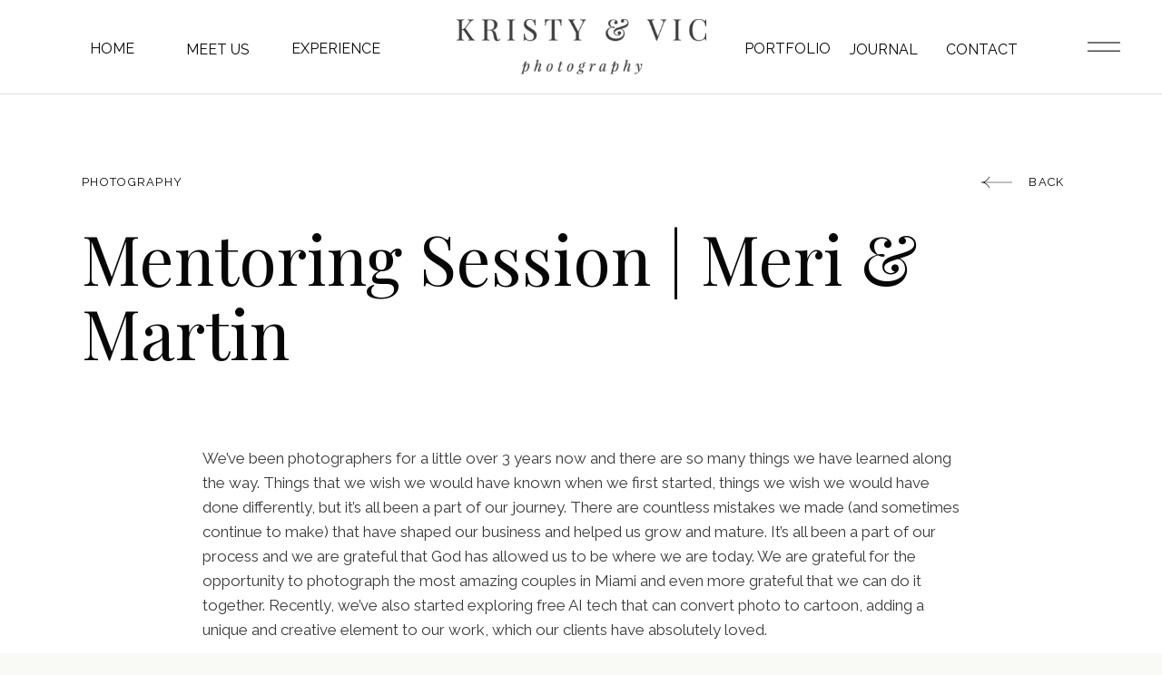

--- FILE ---
content_type: text/html; charset=UTF-8
request_url: https://kristyandvic.com/photography-mentoring-session-meri-martin/?reply-to=1696
body_size: 31389
content:
<!DOCTYPE html>
<html lang="en-US" class="d">
<head>
<link rel="stylesheet" type="text/css" href="//lib.showit.co/engine/2.6.4/showit.css" />
<meta name='robots' content='index, follow, max-image-preview:large, max-snippet:-1, max-video-preview:-1' />

	<!-- This site is optimized with the Yoast SEO plugin v26.8 - https://yoast.com/product/yoast-seo-wordpress/ -->
	<title>Photography Mentoring Session- Kristy &amp; Vic Photography</title>
	<link rel="canonical" href="https://kristyandvic.com/photography-mentoring-session-meri-martin/" />
	<meta property="og:locale" content="en_US" />
	<meta property="og:type" content="article" />
	<meta property="og:title" content="Photography Mentoring Session- Kristy &amp; Vic Photography" />
	<meta property="og:description" content="We’ve been photographers for a little over 3 years now and there are so many things we have learned along the way. Things that we wish we would have known when we first started, things we wish we would have done differently, but it’s all been a part of our journey. There are countless mistakes [&hellip;]" />
	<meta property="og:url" content="https://kristyandvic.com/photography-mentoring-session-meri-martin/" />
	<meta property="og:site_name" content="Kristy and Vic Photography" />
	<meta property="article:publisher" content="https://facebook.com/kristyandvic" />
	<meta property="article:published_time" content="2016-04-05T11:00:41+00:00" />
	<meta property="article:modified_time" content="2024-07-27T11:30:13+00:00" />
	<meta property="og:image" content="https://kristyandvic.com/wp-content/uploads/2016/04/04-10031-post/Photography-Coaching-Session_0010.jpg" />
	<meta property="og:image:width" content="1200" />
	<meta property="og:image:height" content="802" />
	<meta property="og:image:type" content="image/jpeg" />
	<meta name="author" content="Kristy Arias" />
	<meta name="twitter:card" content="summary_large_image" />
	<meta name="twitter:label1" content="Written by" />
	<meta name="twitter:data1" content="Kristy Arias" />
	<meta name="twitter:label2" content="Est. reading time" />
	<meta name="twitter:data2" content="9 minutes" />
	<script type="application/ld+json" class="yoast-schema-graph">{"@context":"https://schema.org","@graph":[{"@type":"Article","@id":"https://kristyandvic.com/photography-mentoring-session-meri-martin/#article","isPartOf":{"@id":"https://kristyandvic.com/photography-mentoring-session-meri-martin/"},"author":{"name":"Kristy Arias","@id":"https://kristyandvic.com/#/schema/person/d93224805fae8941bd7c4ea2fd72525e"},"headline":"Mentoring Session | Meri &#038; Martin","datePublished":"2016-04-05T11:00:41+00:00","dateModified":"2024-07-27T11:30:13+00:00","mainEntityOfPage":{"@id":"https://kristyandvic.com/photography-mentoring-session-meri-martin/"},"wordCount":693,"commentCount":6,"publisher":{"@id":"https://kristyandvic.com/#organization"},"image":{"@id":"https://kristyandvic.com/photography-mentoring-session-meri-martin/#primaryimage"},"thumbnailUrl":"https://kristyandvic.com/wp-content/uploads/2016/04/04-10031-post/Photography-Coaching-Session_0010.jpg","articleSection":["Photography"],"inLanguage":"en-US","potentialAction":[{"@type":"CommentAction","name":"Comment","target":["https://kristyandvic.com/photography-mentoring-session-meri-martin/#respond"]}]},{"@type":"WebPage","@id":"https://kristyandvic.com/photography-mentoring-session-meri-martin/","url":"https://kristyandvic.com/photography-mentoring-session-meri-martin/","name":"Photography Mentoring Session- Kristy & Vic Photography","isPartOf":{"@id":"https://kristyandvic.com/#website"},"primaryImageOfPage":{"@id":"https://kristyandvic.com/photography-mentoring-session-meri-martin/#primaryimage"},"image":{"@id":"https://kristyandvic.com/photography-mentoring-session-meri-martin/#primaryimage"},"thumbnailUrl":"https://kristyandvic.com/wp-content/uploads/2016/04/04-10031-post/Photography-Coaching-Session_0010.jpg","datePublished":"2016-04-05T11:00:41+00:00","dateModified":"2024-07-27T11:30:13+00:00","breadcrumb":{"@id":"https://kristyandvic.com/photography-mentoring-session-meri-martin/#breadcrumb"},"inLanguage":"en-US","potentialAction":[{"@type":"ReadAction","target":["https://kristyandvic.com/photography-mentoring-session-meri-martin/"]}]},{"@type":"ImageObject","inLanguage":"en-US","@id":"https://kristyandvic.com/photography-mentoring-session-meri-martin/#primaryimage","url":"https://kristyandvic.com/wp-content/uploads/2016/04/04-10031-post/Photography-Coaching-Session_0010.jpg","contentUrl":"https://kristyandvic.com/wp-content/uploads/2016/04/04-10031-post/Photography-Coaching-Session_0010.jpg","width":1200,"height":802},{"@type":"BreadcrumbList","@id":"https://kristyandvic.com/photography-mentoring-session-meri-martin/#breadcrumb","itemListElement":[{"@type":"ListItem","position":1,"name":"Home","item":"https://kristyandvic.com/"},{"@type":"ListItem","position":2,"name":"blog","item":"https://kristyandvic.com/blog/"},{"@type":"ListItem","position":3,"name":"Mentoring Session | Meri &#038; Martin"}]},{"@type":"WebSite","@id":"https://kristyandvic.com/#website","url":"https://kristyandvic.com/","name":"Kristy and Vic Photography","description":"Beautifully classic, effortlessly joyful","publisher":{"@id":"https://kristyandvic.com/#organization"},"potentialAction":[{"@type":"SearchAction","target":{"@type":"EntryPoint","urlTemplate":"https://kristyandvic.com/?s={search_term_string}"},"query-input":{"@type":"PropertyValueSpecification","valueRequired":true,"valueName":"search_term_string"}}],"inLanguage":"en-US"},{"@type":"Organization","@id":"https://kristyandvic.com/#organization","name":"Kristy & Vic Photography","url":"https://kristyandvic.com/","logo":{"@type":"ImageObject","inLanguage":"en-US","@id":"https://kristyandvic.com/#/schema/logo/image/","url":"https://kristyandvic.com/wp-content/uploads/2015/09/Logo2.png","contentUrl":"https://kristyandvic.com/wp-content/uploads/2015/09/Logo2.png","width":1083,"height":1010,"caption":"Kristy & Vic Photography"},"image":{"@id":"https://kristyandvic.com/#/schema/logo/image/"},"sameAs":["https://facebook.com/kristyandvic","https://www.instagram.com/kristyandvic","https://www.pinterest.com/kristyarias/"]},{"@type":"Person","@id":"https://kristyandvic.com/#/schema/person/d93224805fae8941bd7c4ea2fd72525e","name":"Kristy Arias","url":"https://kristyandvic.com/author/karias/"}]}</script>
	<!-- / Yoast SEO plugin. -->


<link rel="alternate" type="application/rss+xml" title="Kristy and Vic Photography &raquo; Feed" href="https://kristyandvic.com/feed/" />
<link rel="alternate" type="application/rss+xml" title="Kristy and Vic Photography &raquo; Comments Feed" href="https://kristyandvic.com/comments/feed/" />
<link rel="alternate" type="application/rss+xml" title="Kristy and Vic Photography &raquo; Mentoring Session | Meri &#038; Martin Comments Feed" href="https://kristyandvic.com/photography-mentoring-session-meri-martin/feed/" />
		<!-- This site uses the Google Analytics by ExactMetrics plugin v8.11.1 - Using Analytics tracking - https://www.exactmetrics.com/ -->
							<script src="//www.googletagmanager.com/gtag/js?id=G-EYPMC2Y999"  data-cfasync="false" data-wpfc-render="false" type="text/javascript" async></script>
			<script data-cfasync="false" data-wpfc-render="false" type="text/javascript">
				var em_version = '8.11.1';
				var em_track_user = true;
				var em_no_track_reason = '';
								var ExactMetricsDefaultLocations = {"page_location":"https:\/\/kristyandvic.com\/photography-mentoring-session-meri-martin\/?reply-to=1696"};
								if ( typeof ExactMetricsPrivacyGuardFilter === 'function' ) {
					var ExactMetricsLocations = (typeof ExactMetricsExcludeQuery === 'object') ? ExactMetricsPrivacyGuardFilter( ExactMetricsExcludeQuery ) : ExactMetricsPrivacyGuardFilter( ExactMetricsDefaultLocations );
				} else {
					var ExactMetricsLocations = (typeof ExactMetricsExcludeQuery === 'object') ? ExactMetricsExcludeQuery : ExactMetricsDefaultLocations;
				}

								var disableStrs = [
										'ga-disable-G-EYPMC2Y999',
									];

				/* Function to detect opted out users */
				function __gtagTrackerIsOptedOut() {
					for (var index = 0; index < disableStrs.length; index++) {
						if (document.cookie.indexOf(disableStrs[index] + '=true') > -1) {
							return true;
						}
					}

					return false;
				}

				/* Disable tracking if the opt-out cookie exists. */
				if (__gtagTrackerIsOptedOut()) {
					for (var index = 0; index < disableStrs.length; index++) {
						window[disableStrs[index]] = true;
					}
				}

				/* Opt-out function */
				function __gtagTrackerOptout() {
					for (var index = 0; index < disableStrs.length; index++) {
						document.cookie = disableStrs[index] + '=true; expires=Thu, 31 Dec 2099 23:59:59 UTC; path=/';
						window[disableStrs[index]] = true;
					}
				}

				if ('undefined' === typeof gaOptout) {
					function gaOptout() {
						__gtagTrackerOptout();
					}
				}
								window.dataLayer = window.dataLayer || [];

				window.ExactMetricsDualTracker = {
					helpers: {},
					trackers: {},
				};
				if (em_track_user) {
					function __gtagDataLayer() {
						dataLayer.push(arguments);
					}

					function __gtagTracker(type, name, parameters) {
						if (!parameters) {
							parameters = {};
						}

						if (parameters.send_to) {
							__gtagDataLayer.apply(null, arguments);
							return;
						}

						if (type === 'event') {
														parameters.send_to = exactmetrics_frontend.v4_id;
							var hookName = name;
							if (typeof parameters['event_category'] !== 'undefined') {
								hookName = parameters['event_category'] + ':' + name;
							}

							if (typeof ExactMetricsDualTracker.trackers[hookName] !== 'undefined') {
								ExactMetricsDualTracker.trackers[hookName](parameters);
							} else {
								__gtagDataLayer('event', name, parameters);
							}
							
						} else {
							__gtagDataLayer.apply(null, arguments);
						}
					}

					__gtagTracker('js', new Date());
					__gtagTracker('set', {
						'developer_id.dNDMyYj': true,
											});
					if ( ExactMetricsLocations.page_location ) {
						__gtagTracker('set', ExactMetricsLocations);
					}
										__gtagTracker('config', 'G-EYPMC2Y999', {"forceSSL":"true"} );
										window.gtag = __gtagTracker;										(function () {
						/* https://developers.google.com/analytics/devguides/collection/analyticsjs/ */
						/* ga and __gaTracker compatibility shim. */
						var noopfn = function () {
							return null;
						};
						var newtracker = function () {
							return new Tracker();
						};
						var Tracker = function () {
							return null;
						};
						var p = Tracker.prototype;
						p.get = noopfn;
						p.set = noopfn;
						p.send = function () {
							var args = Array.prototype.slice.call(arguments);
							args.unshift('send');
							__gaTracker.apply(null, args);
						};
						var __gaTracker = function () {
							var len = arguments.length;
							if (len === 0) {
								return;
							}
							var f = arguments[len - 1];
							if (typeof f !== 'object' || f === null || typeof f.hitCallback !== 'function') {
								if ('send' === arguments[0]) {
									var hitConverted, hitObject = false, action;
									if ('event' === arguments[1]) {
										if ('undefined' !== typeof arguments[3]) {
											hitObject = {
												'eventAction': arguments[3],
												'eventCategory': arguments[2],
												'eventLabel': arguments[4],
												'value': arguments[5] ? arguments[5] : 1,
											}
										}
									}
									if ('pageview' === arguments[1]) {
										if ('undefined' !== typeof arguments[2]) {
											hitObject = {
												'eventAction': 'page_view',
												'page_path': arguments[2],
											}
										}
									}
									if (typeof arguments[2] === 'object') {
										hitObject = arguments[2];
									}
									if (typeof arguments[5] === 'object') {
										Object.assign(hitObject, arguments[5]);
									}
									if ('undefined' !== typeof arguments[1].hitType) {
										hitObject = arguments[1];
										if ('pageview' === hitObject.hitType) {
											hitObject.eventAction = 'page_view';
										}
									}
									if (hitObject) {
										action = 'timing' === arguments[1].hitType ? 'timing_complete' : hitObject.eventAction;
										hitConverted = mapArgs(hitObject);
										__gtagTracker('event', action, hitConverted);
									}
								}
								return;
							}

							function mapArgs(args) {
								var arg, hit = {};
								var gaMap = {
									'eventCategory': 'event_category',
									'eventAction': 'event_action',
									'eventLabel': 'event_label',
									'eventValue': 'event_value',
									'nonInteraction': 'non_interaction',
									'timingCategory': 'event_category',
									'timingVar': 'name',
									'timingValue': 'value',
									'timingLabel': 'event_label',
									'page': 'page_path',
									'location': 'page_location',
									'title': 'page_title',
									'referrer' : 'page_referrer',
								};
								for (arg in args) {
																		if (!(!args.hasOwnProperty(arg) || !gaMap.hasOwnProperty(arg))) {
										hit[gaMap[arg]] = args[arg];
									} else {
										hit[arg] = args[arg];
									}
								}
								return hit;
							}

							try {
								f.hitCallback();
							} catch (ex) {
							}
						};
						__gaTracker.create = newtracker;
						__gaTracker.getByName = newtracker;
						__gaTracker.getAll = function () {
							return [];
						};
						__gaTracker.remove = noopfn;
						__gaTracker.loaded = true;
						window['__gaTracker'] = __gaTracker;
					})();
									} else {
										console.log("");
					(function () {
						function __gtagTracker() {
							return null;
						}

						window['__gtagTracker'] = __gtagTracker;
						window['gtag'] = __gtagTracker;
					})();
									}
			</script>
							<!-- / Google Analytics by ExactMetrics -->
		<link rel='stylesheet' id='pub-style-css' href='https://kristyandvic.com/wp-content/themes/showit/pubs/evomgwy_nnqu5zudt_ohaa/20260123200840Skw4nmv/assets/pub.css?ver=1769198924' type='text/css' media='all' />
<link rel='stylesheet' id='sbi_styles-css' href='https://kristyandvic.com/wp-content/plugins/instagram-feed-pro/css/sbi-styles.min.css?ver=6.9.0' type='text/css' media='all' />
<link rel='stylesheet' id='wp-block-library-css' href='https://kristyandvic.com/wp-includes/css/dist/block-library/style.min.css?ver=6.8.3' type='text/css' media='all' />
<style id='classic-theme-styles-inline-css' type='text/css'>
/*! This file is auto-generated */
.wp-block-button__link{color:#fff;background-color:#32373c;border-radius:9999px;box-shadow:none;text-decoration:none;padding:calc(.667em + 2px) calc(1.333em + 2px);font-size:1.125em}.wp-block-file__button{background:#32373c;color:#fff;text-decoration:none}
</style>
<style id='global-styles-inline-css' type='text/css'>
:root{--wp--preset--aspect-ratio--square: 1;--wp--preset--aspect-ratio--4-3: 4/3;--wp--preset--aspect-ratio--3-4: 3/4;--wp--preset--aspect-ratio--3-2: 3/2;--wp--preset--aspect-ratio--2-3: 2/3;--wp--preset--aspect-ratio--16-9: 16/9;--wp--preset--aspect-ratio--9-16: 9/16;--wp--preset--color--black: #000000;--wp--preset--color--cyan-bluish-gray: #abb8c3;--wp--preset--color--white: #ffffff;--wp--preset--color--pale-pink: #f78da7;--wp--preset--color--vivid-red: #cf2e2e;--wp--preset--color--luminous-vivid-orange: #ff6900;--wp--preset--color--luminous-vivid-amber: #fcb900;--wp--preset--color--light-green-cyan: #7bdcb5;--wp--preset--color--vivid-green-cyan: #00d084;--wp--preset--color--pale-cyan-blue: #8ed1fc;--wp--preset--color--vivid-cyan-blue: #0693e3;--wp--preset--color--vivid-purple: #9b51e0;--wp--preset--gradient--vivid-cyan-blue-to-vivid-purple: linear-gradient(135deg,rgba(6,147,227,1) 0%,rgb(155,81,224) 100%);--wp--preset--gradient--light-green-cyan-to-vivid-green-cyan: linear-gradient(135deg,rgb(122,220,180) 0%,rgb(0,208,130) 100%);--wp--preset--gradient--luminous-vivid-amber-to-luminous-vivid-orange: linear-gradient(135deg,rgba(252,185,0,1) 0%,rgba(255,105,0,1) 100%);--wp--preset--gradient--luminous-vivid-orange-to-vivid-red: linear-gradient(135deg,rgba(255,105,0,1) 0%,rgb(207,46,46) 100%);--wp--preset--gradient--very-light-gray-to-cyan-bluish-gray: linear-gradient(135deg,rgb(238,238,238) 0%,rgb(169,184,195) 100%);--wp--preset--gradient--cool-to-warm-spectrum: linear-gradient(135deg,rgb(74,234,220) 0%,rgb(151,120,209) 20%,rgb(207,42,186) 40%,rgb(238,44,130) 60%,rgb(251,105,98) 80%,rgb(254,248,76) 100%);--wp--preset--gradient--blush-light-purple: linear-gradient(135deg,rgb(255,206,236) 0%,rgb(152,150,240) 100%);--wp--preset--gradient--blush-bordeaux: linear-gradient(135deg,rgb(254,205,165) 0%,rgb(254,45,45) 50%,rgb(107,0,62) 100%);--wp--preset--gradient--luminous-dusk: linear-gradient(135deg,rgb(255,203,112) 0%,rgb(199,81,192) 50%,rgb(65,88,208) 100%);--wp--preset--gradient--pale-ocean: linear-gradient(135deg,rgb(255,245,203) 0%,rgb(182,227,212) 50%,rgb(51,167,181) 100%);--wp--preset--gradient--electric-grass: linear-gradient(135deg,rgb(202,248,128) 0%,rgb(113,206,126) 100%);--wp--preset--gradient--midnight: linear-gradient(135deg,rgb(2,3,129) 0%,rgb(40,116,252) 100%);--wp--preset--font-size--small: 13px;--wp--preset--font-size--medium: 20px;--wp--preset--font-size--large: 36px;--wp--preset--font-size--x-large: 42px;--wp--preset--spacing--20: 0.44rem;--wp--preset--spacing--30: 0.67rem;--wp--preset--spacing--40: 1rem;--wp--preset--spacing--50: 1.5rem;--wp--preset--spacing--60: 2.25rem;--wp--preset--spacing--70: 3.38rem;--wp--preset--spacing--80: 5.06rem;--wp--preset--shadow--natural: 6px 6px 9px rgba(0, 0, 0, 0.2);--wp--preset--shadow--deep: 12px 12px 50px rgba(0, 0, 0, 0.4);--wp--preset--shadow--sharp: 6px 6px 0px rgba(0, 0, 0, 0.2);--wp--preset--shadow--outlined: 6px 6px 0px -3px rgba(255, 255, 255, 1), 6px 6px rgba(0, 0, 0, 1);--wp--preset--shadow--crisp: 6px 6px 0px rgba(0, 0, 0, 1);}:where(.is-layout-flex){gap: 0.5em;}:where(.is-layout-grid){gap: 0.5em;}body .is-layout-flex{display: flex;}.is-layout-flex{flex-wrap: wrap;align-items: center;}.is-layout-flex > :is(*, div){margin: 0;}body .is-layout-grid{display: grid;}.is-layout-grid > :is(*, div){margin: 0;}:where(.wp-block-columns.is-layout-flex){gap: 2em;}:where(.wp-block-columns.is-layout-grid){gap: 2em;}:where(.wp-block-post-template.is-layout-flex){gap: 1.25em;}:where(.wp-block-post-template.is-layout-grid){gap: 1.25em;}.has-black-color{color: var(--wp--preset--color--black) !important;}.has-cyan-bluish-gray-color{color: var(--wp--preset--color--cyan-bluish-gray) !important;}.has-white-color{color: var(--wp--preset--color--white) !important;}.has-pale-pink-color{color: var(--wp--preset--color--pale-pink) !important;}.has-vivid-red-color{color: var(--wp--preset--color--vivid-red) !important;}.has-luminous-vivid-orange-color{color: var(--wp--preset--color--luminous-vivid-orange) !important;}.has-luminous-vivid-amber-color{color: var(--wp--preset--color--luminous-vivid-amber) !important;}.has-light-green-cyan-color{color: var(--wp--preset--color--light-green-cyan) !important;}.has-vivid-green-cyan-color{color: var(--wp--preset--color--vivid-green-cyan) !important;}.has-pale-cyan-blue-color{color: var(--wp--preset--color--pale-cyan-blue) !important;}.has-vivid-cyan-blue-color{color: var(--wp--preset--color--vivid-cyan-blue) !important;}.has-vivid-purple-color{color: var(--wp--preset--color--vivid-purple) !important;}.has-black-background-color{background-color: var(--wp--preset--color--black) !important;}.has-cyan-bluish-gray-background-color{background-color: var(--wp--preset--color--cyan-bluish-gray) !important;}.has-white-background-color{background-color: var(--wp--preset--color--white) !important;}.has-pale-pink-background-color{background-color: var(--wp--preset--color--pale-pink) !important;}.has-vivid-red-background-color{background-color: var(--wp--preset--color--vivid-red) !important;}.has-luminous-vivid-orange-background-color{background-color: var(--wp--preset--color--luminous-vivid-orange) !important;}.has-luminous-vivid-amber-background-color{background-color: var(--wp--preset--color--luminous-vivid-amber) !important;}.has-light-green-cyan-background-color{background-color: var(--wp--preset--color--light-green-cyan) !important;}.has-vivid-green-cyan-background-color{background-color: var(--wp--preset--color--vivid-green-cyan) !important;}.has-pale-cyan-blue-background-color{background-color: var(--wp--preset--color--pale-cyan-blue) !important;}.has-vivid-cyan-blue-background-color{background-color: var(--wp--preset--color--vivid-cyan-blue) !important;}.has-vivid-purple-background-color{background-color: var(--wp--preset--color--vivid-purple) !important;}.has-black-border-color{border-color: var(--wp--preset--color--black) !important;}.has-cyan-bluish-gray-border-color{border-color: var(--wp--preset--color--cyan-bluish-gray) !important;}.has-white-border-color{border-color: var(--wp--preset--color--white) !important;}.has-pale-pink-border-color{border-color: var(--wp--preset--color--pale-pink) !important;}.has-vivid-red-border-color{border-color: var(--wp--preset--color--vivid-red) !important;}.has-luminous-vivid-orange-border-color{border-color: var(--wp--preset--color--luminous-vivid-orange) !important;}.has-luminous-vivid-amber-border-color{border-color: var(--wp--preset--color--luminous-vivid-amber) !important;}.has-light-green-cyan-border-color{border-color: var(--wp--preset--color--light-green-cyan) !important;}.has-vivid-green-cyan-border-color{border-color: var(--wp--preset--color--vivid-green-cyan) !important;}.has-pale-cyan-blue-border-color{border-color: var(--wp--preset--color--pale-cyan-blue) !important;}.has-vivid-cyan-blue-border-color{border-color: var(--wp--preset--color--vivid-cyan-blue) !important;}.has-vivid-purple-border-color{border-color: var(--wp--preset--color--vivid-purple) !important;}.has-vivid-cyan-blue-to-vivid-purple-gradient-background{background: var(--wp--preset--gradient--vivid-cyan-blue-to-vivid-purple) !important;}.has-light-green-cyan-to-vivid-green-cyan-gradient-background{background: var(--wp--preset--gradient--light-green-cyan-to-vivid-green-cyan) !important;}.has-luminous-vivid-amber-to-luminous-vivid-orange-gradient-background{background: var(--wp--preset--gradient--luminous-vivid-amber-to-luminous-vivid-orange) !important;}.has-luminous-vivid-orange-to-vivid-red-gradient-background{background: var(--wp--preset--gradient--luminous-vivid-orange-to-vivid-red) !important;}.has-very-light-gray-to-cyan-bluish-gray-gradient-background{background: var(--wp--preset--gradient--very-light-gray-to-cyan-bluish-gray) !important;}.has-cool-to-warm-spectrum-gradient-background{background: var(--wp--preset--gradient--cool-to-warm-spectrum) !important;}.has-blush-light-purple-gradient-background{background: var(--wp--preset--gradient--blush-light-purple) !important;}.has-blush-bordeaux-gradient-background{background: var(--wp--preset--gradient--blush-bordeaux) !important;}.has-luminous-dusk-gradient-background{background: var(--wp--preset--gradient--luminous-dusk) !important;}.has-pale-ocean-gradient-background{background: var(--wp--preset--gradient--pale-ocean) !important;}.has-electric-grass-gradient-background{background: var(--wp--preset--gradient--electric-grass) !important;}.has-midnight-gradient-background{background: var(--wp--preset--gradient--midnight) !important;}.has-small-font-size{font-size: var(--wp--preset--font-size--small) !important;}.has-medium-font-size{font-size: var(--wp--preset--font-size--medium) !important;}.has-large-font-size{font-size: var(--wp--preset--font-size--large) !important;}.has-x-large-font-size{font-size: var(--wp--preset--font-size--x-large) !important;}
:where(.wp-block-post-template.is-layout-flex){gap: 1.25em;}:where(.wp-block-post-template.is-layout-grid){gap: 1.25em;}
:where(.wp-block-columns.is-layout-flex){gap: 2em;}:where(.wp-block-columns.is-layout-grid){gap: 2em;}
:root :where(.wp-block-pullquote){font-size: 1.5em;line-height: 1.6;}
</style>
<link rel='stylesheet' id='jpibfi-style-css' href='https://kristyandvic.com/wp-content/uploads/hummingbird-assets/27b6e167e57d148ce14699e654dedcfa.css' type='text/css' media='all' />
<script type="text/javascript" src="https://kristyandvic.com/wp-content/themes/showit/pubs/evomgwy_nnqu5zudt_ohaa/20260123200840Skw4nmv/assets/pub.js?ver=1769198924" id="pub-script-js"></script>
<script type="text/javascript" src="https://kristyandvic.com/wp-includes/js/jquery/jquery.min.js?ver=3.7.1" id="jquery-core-js"></script>
<script type="text/javascript" id="jquery-core-js-after">
/* <![CDATA[ */
$ = jQuery;
/* ]]> */
</script>
<script type="text/javascript" src="https://kristyandvic.com/wp-includes/js/jquery/jquery-migrate.min.js?ver=3.4.1" id="jquery-migrate-js"></script>
<script type="text/javascript" src="https://kristyandvic.com/wp-content/plugins/google-analytics-dashboard-for-wp/assets/js/frontend-gtag.min.js?ver=8.11.1" id="exactmetrics-frontend-script-js" async="async" data-wp-strategy="async"></script>
<script data-cfasync="false" data-wpfc-render="false" type="text/javascript" id='exactmetrics-frontend-script-js-extra'>/* <![CDATA[ */
var exactmetrics_frontend = {"js_events_tracking":"true","download_extensions":"zip,mp3,mpeg,pdf,doc,ppt,xls,jpeg,png,gif,tiff","inbound_paths":"[{\"path\":\"\\\/go\\\/\",\"label\":\"affiliate\"},{\"path\":\"\\\/recommend\\\/\",\"label\":\"affiliate\"}]","home_url":"https:\/\/kristyandvic.com","hash_tracking":"false","v4_id":"G-EYPMC2Y999"};/* ]]> */
</script>
<link rel="https://api.w.org/" href="https://kristyandvic.com/wp-json/" /><link rel="alternate" title="JSON" type="application/json" href="https://kristyandvic.com/wp-json/wp/v2/posts/10031" /><link rel="EditURI" type="application/rsd+xml" title="RSD" href="https://kristyandvic.com/xmlrpc.php?rsd" />
<meta name="generator" content="WordPress 6.8.3" />
<link rel='shortlink' href='https://kristyandvic.com/?p=10031' />
<link rel="alternate" title="oEmbed (JSON)" type="application/json+oembed" href="https://kristyandvic.com/wp-json/oembed/1.0/embed?url=https%3A%2F%2Fkristyandvic.com%2Fphotography-mentoring-session-meri-martin%2F" />
<link rel="alternate" title="oEmbed (XML)" type="text/xml+oembed" href="https://kristyandvic.com/wp-json/oembed/1.0/embed?url=https%3A%2F%2Fkristyandvic.com%2Fphotography-mentoring-session-meri-martin%2F&#038;format=xml" />
<script>window[['CHIPBOT','DOMAIN','ID'].join('_')] = 'dom_YsX54flFMkXC';!function(c,h,i,p,b,o,t){o=h.createElement(i),t=h.getElementsByTagName(i)[0],o.async=1,o.src="https://static.getchipbot.com/edge/p/chipbot.js",t.parentNode.insertBefore(o,t)}(window,document,"script");</script><style type="text/css">
	a.pinit-button.custom span {
	background-image: url("https://kristyandvic.com/wp-content/uploads/2018/08/pinterest-logo-5.png");	}

	.pinit-hover {
		opacity: 0.8 !important;
		filter: alpha(opacity=80) !important;
	}
	a.pinit-button {
	border-bottom: 0 !important;
	box-shadow: none !important;
	margin-bottom: 0 !important;
}
a.pinit-button::after {
    display: none;
}</style>
		<link rel="icon" href="https://kristyandvic.com/wp-content/uploads/2025/08/cropped-Submark-Logo-Saphire-Small-32x32.png" sizes="32x32" />
<link rel="icon" href="https://kristyandvic.com/wp-content/uploads/2025/08/cropped-Submark-Logo-Saphire-Small-192x192.png" sizes="192x192" />
<link rel="apple-touch-icon" href="https://kristyandvic.com/wp-content/uploads/2025/08/cropped-Submark-Logo-Saphire-Small-180x180.png" />
<meta name="msapplication-TileImage" content="https://kristyandvic.com/wp-content/uploads/2025/08/cropped-Submark-Logo-Saphire-Small-270x270.png" />

<meta charset="UTF-8" />
<meta name="viewport" content="width=device-width, initial-scale=1" />
<link rel="icon" type="image/png" href="//static.showit.co/200/kai7PQYydLkq7yedf1EbTg/320901/submark_logo_saphire_small.png" />
<link rel="preconnect" href="https://static.showit.co" />

<link rel="preconnect" href="https://fonts.googleapis.com">
<link rel="preconnect" href="https://fonts.gstatic.com" crossorigin>
<link href="https://fonts.googleapis.com/css?family=Raleway:regularnormal|Raleway:700normal|Playfair+Display:regularnormal|Playfair+Display:700normal" rel="stylesheet" type="text/css"/>
<script id="init_data" type="application/json">
{"mobile":{"w":320,"bgColor":"#ffffff","defaultTrIn":{"type":"fade","duration":1},"defaultTrOut":{"type":"fade","duration":1},"bgMediaType":"none","bgFillType":"color"},"desktop":{"w":1200,"bgColor":"#f9f9f5","bgMediaType":"none","bgFillType":"color","defaultTrIn":{"type":"fade"},"defaultTrOut":{"type":"fade"}},"sid":"evomgwy_nnqu5zudt_ohaa","break":768,"assetURL":"//static.showit.co","contactFormId":"320901/473848","cfAction":"aHR0cHM6Ly9jbGllbnRzZXJ2aWNlLnNob3dpdC5jby9jb250YWN0Zm9ybQ==","sgAction":"aHR0cHM6Ly9jbGllbnRzZXJ2aWNlLnNob3dpdC5jby9zb2NpYWxncmlk","blockData":[{"slug":"menu-open","visible":"a","states":[{"d":{"bgFillType":"color","bgColor":"colors-7","bgMediaType":"none"},"m":{"bgFillType":"color","bgColor":"colors-7","bgMediaType":"none"},"slug":"first-option"}],"d":{"h":877,"w":1200,"locking":{"side":"t"},"nature":"wH","trIn":{"type":"fade","direction":"Down"},"trOut":{"type":"fade","duration":0.6,"direction":"Up"},"stateTrIn":{"type":"fade","duration":0.5},"stateTrOut":{"type":"fade","duration":0.5},"bgFillType":"color","bgColor":"colors-7","bgMediaType":"none","tr":{"in":{"cl":"fadeIn","d":"0.5","dl":"0"},"out":{"cl":"fadeOut","d":0.6,"dl":"0"}}},"m":{"h":518,"w":320,"locking":{"side":"t"},"nature":"wH","trIn":{"type":"fade","direction":"Down"},"trOut":{"type":"slide","direction":"Up"},"stateTrIn":{"type":"fade","duration":0.5},"stateTrOut":{"type":"fade","duration":0.5},"bgFillType":"color","bgColor":"colors-7","bgMediaType":"none","tr":{"in":{"cl":"fadeIn","d":"0.5","dl":"0"},"out":{"cl":"slideOutUp","d":"0.5","dl":"0"}}},"stateTrans":[{"d":{"in":{"cl":"fadeIn","d":0.5,"dl":"0","od":"fadeIn"},"out":{"cl":"fadeOut","d":0.5,"dl":"0","od":"fadeOut"}},"m":{"in":{"cl":"fadeIn","d":0.5,"dl":"0","od":"fadeIn"},"out":{"cl":"fadeOut","d":0.5,"dl":"0","od":"fadeOut"}}}]},{"slug":"top-menu-black","visible":"a","states":[],"d":{"h":103,"w":1200,"trIn":{"type":"fade"},"trOut":{"type":"fade"},"stateTrIn":{"type":"fade"},"stateTrOut":{"type":"fade"},"bgFillType":"color","bgColor":"colors-7","bgMediaType":"none","tr":{"in":{"cl":"fadeIn","d":"0.5","dl":"0"},"out":{"cl":"fadeOut","d":"0.5","dl":"0"}}},"m":{"h":54,"w":320,"locking":{"side":"st"},"trIn":{"type":"fade"},"trOut":{"type":"fade"},"stateTrIn":{"type":"fade"},"stateTrOut":{"type":"fade"},"bgFillType":"color","bgColor":"colors-7","bgMediaType":"none","tr":{"in":{"cl":"fadeIn","d":"0.5","dl":"0"},"out":{"cl":"fadeOut","d":"0.5","dl":"0"}}}},{"slug":"divider","visible":"a","states":[],"d":{"h":20,"w":1200,"bgFillType":"color","bgColor":"colors-7","bgMediaType":"none"},"m":{"h":1,"w":320,"bgFillType":"color","bgColor":"colors-7","bgMediaType":"none"}},{"slug":"post-header","visible":"a","states":[],"d":{"h":330,"w":1200,"nature":"dH","stateTrIn":{"type":"fade","duration":1},"stateTrOut":{"type":"fade","duration":1},"bgFillType":"color","bgColor":"colors-7","bgMediaType":"none"},"m":{"h":212,"w":320,"nature":"dH","stateTrIn":{"type":"fade","duration":1},"stateTrOut":{"type":"fade","duration":1},"bgFillType":"color","bgColor":"colors-7","bgMediaType":"none"},"ps":[{"trigger":"onscreen","type":"show"}]},{"slug":"post-content-area","visible":"a","states":[],"d":{"h":1000,"w":1200,"nature":"dH","bgFillType":"color","bgColor":"colors-7","bgMediaType":"none"},"m":{"h":1550,"w":320,"nature":"dH","bgFillType":"color","bgColor":"colors-7","bgMediaType":"none"}},{"slug":"existing-comments","visible":"a","states":[],"d":{"h":100,"w":1200,"nature":"dH","bgFillType":"color","bgColor":"colors-7","bgMediaType":"none"},"m":{"h":110,"w":320,"nature":"dH","bgFillType":"color","bgColor":"colors-7","bgMediaType":"none"}},{"slug":"comments-form","visible":"a","states":[],"d":{"h":120,"w":1200,"nature":"dH","bgFillType":"color","bgColor":"colors-7","bgMediaType":"none"},"m":{"h":120,"w":320,"nature":"dH","bgFillType":"color","bgColor":"colors-7","bgMediaType":"none"}},{"slug":"the-latest","visible":"a","states":[{"d":{"bgMediaType":"none"},"m":{"bgMediaType":"none"},"slug":"view-1"},{"d":{"bgMediaType":"none"},"m":{"bgMediaType":"none"},"slug":"view-2"},{"d":{"bgMediaType":"none"},"m":{"bgMediaType":"none"},"slug":"view-3"}],"d":{"h":850,"w":1200,"nature":"dH","bgFillType":"color","bgColor":"colors-6","bgMediaType":"none"},"m":{"h":1360,"w":320,"nature":"dH","bgFillType":"color","bgColor":"colors-6","bgMediaType":"none"},"wpPostLookup":true,"stateTrans":[{},{},{}]},{"slug":"blog-categories-and-search","visible":"a","states":[],"d":{"h":870,"w":1200,"bgFillType":"color","bgColor":"colors-7","bgMediaType":"none"},"m":{"h":810,"w":320,"bgFillType":"color","bgColor":"colors-7","bgMediaType":"none"}},{"slug":"as-seen-in-footer","visible":"a","states":[],"d":{"h":300,"w":1200,"bgFillType":"color","bgColor":"colors-7","bgMediaType":"none"},"m":{"h":200,"w":320,"bgFillType":"color","bgColor":"colors-7","bgMediaType":"none"}},{"slug":"footer","visible":"a","states":[],"d":{"h":570,"w":1200,"bgFillType":"color","bgColor":"colors-1","bgMediaType":"none"},"m":{"h":903,"w":320,"locking":{},"bgFillType":"color","bgColor":"colors-1","bgMediaType":"none"}},{"slug":"sticky-menu","visible":"a","states":[],"d":{"h":1,"w":1200,"locking":{"side":"t"},"bgFillType":"color","bgColor":"#000000:0","bgMediaType":"none"},"m":{"h":54,"w":320,"locking":{"side":"t","scrollOffset":1},"bgFillType":"color","bgColor":"colors-6","bgMediaType":"none"}}],"elementData":[{"type":"graphic","visible":"d","id":"menu-open_first-option_0","blockId":"menu-open","m":{"x":-92,"y":206,"w":148,"h":215,"a":0},"d":{"x":104,"y":160,"w":358,"h":459,"a":0,"o":100,"gs":{"t":"zoom","p":100,"x":50,"y":101.133}},"c":{"key":"PfIDiwwXyNWAaWqo_tavZA/320901/wendy_and_bryan_0057.jpg","aspect_ratio":0.6676}},{"type":"text","visible":"d","id":"menu-open_first-option_1","blockId":"menu-open","m":{"x":28,"y":410,"w":255,"h":86,"a":0},"d":{"x":70,"y":657,"w":432,"h":80,"a":0}},{"type":"graphic","visible":"a","id":"menu-open_first-option_2","blockId":"menu-open","m":{"x":33,"y":44,"w":117,"h":117,"a":0,"lockV":"t"},"d":{"x":70,"y":105,"w":146,"h":146,"a":0},"c":{"key":"7oYRltmtHRVQi4i005cFjw/320901/submark_outline_black_small.png","aspect_ratio":1}},{"type":"icon","visible":"a","id":"menu-open_first-option_3","blockId":"menu-open","m":{"x":275,"y":13,"w":35,"h":31,"a":0,"lockV":"t"},"d":{"x":1131,"y":30,"w":34,"h":52,"a":0,"lockH":"r","lockV":"t"},"pc":[{"type":"hide","block":"menu-open"}]},{"type":"text","visible":"a","id":"menu-open_first-option_4","blockId":"menu-open","m":{"x":48,"y":438,"w":118,"h":18,"a":0,"lockV":"b"},"d":{"x":151,"y":720,"w":111,"h":29,"a":0}},{"type":"text","visible":"a","id":"menu-open_first-option_5","blockId":"menu-open","m":{"x":122,"y":438,"w":79,"h":18,"a":0,"lockV":"b"},"d":{"x":262,"y":720,"w":72,"h":35,"a":0}},{"type":"text","visible":"a","id":"menu-open_first-option_6","blockId":"menu-open","m":{"x":180,"y":438,"w":95,"h":18,"a":0,"lockV":"b"},"d":{"x":334,"y":720,"w":87,"h":22,"a":0}},{"type":"text","visible":"a","id":"menu-open_first-option_7","blockId":"menu-open","m":{"x":187,"y":146,"w":118,"h":34,"a":0},"d":{"x":832,"y":127,"w":237,"h":66,"a":0,"o":100,"lockH":"r"}},{"type":"text","visible":"a","id":"menu-open_first-option_8","blockId":"menu-open","m":{"x":115,"y":236,"w":190,"h":34,"a":0},"d":{"x":646,"y":341,"w":423,"h":66,"a":0,"o":100,"lockH":"r","lockV":"s"}},{"type":"text","visible":"a","id":"menu-open_first-option_9","blockId":"menu-open","m":{"x":92,"y":283,"w":190,"h":34,"a":0},"d":{"x":615,"y":439,"w":454,"h":66,"a":0,"o":100,"lockH":"r","lockV":"s"}},{"type":"text","visible":"a","id":"menu-open_first-option_10","blockId":"menu-open","m":{"x":128,"y":331,"w":177,"h":34,"a":0},"d":{"x":733,"y":543,"w":336,"h":66,"a":0,"o":100,"lockH":"r","lockV":"s"}},{"type":"text","visible":"a","id":"menu-open_first-option_11","blockId":"menu-open","m":{"x":115,"y":375,"w":190,"h":34,"a":0},"d":{"x":723,"y":643,"w":346,"h":66,"a":0,"o":100,"lockH":"r","lockV":"s"}},{"type":"text","visible":"a","id":"menu-open_first-option_12","blockId":"menu-open","m":{"x":150,"y":191,"w":155,"h":39,"a":0},"d":{"x":748,"y":234,"w":321,"h":61,"a":0,"o":100,"lockH":"r"}},{"type":"icon","visible":"m","id":"top-menu-black_0","blockId":"top-menu-black","m":{"x":275,"y":9,"w":28,"h":37,"a":0},"d":{"x":550,"y":-49,"w":100,"h":100,"a":0},"pc":[{"type":"show","block":"menu-open"}]},{"type":"icon","visible":"d","id":"top-menu-black_1","blockId":"top-menu-black","m":{"x":135,"y":-24,"w":50,"h":50,"a":0},"d":{"x":1108,"y":28,"w":56,"h":47,"a":0,"lockH":"r"},"pc":[{"type":"show","block":"menu-open"}]},{"type":"text","visible":"d","id":"top-menu-black_2","blockId":"top-menu-black","m":{"x":108,"y":100,"w":105,"h":19,"a":0},"d":{"x":59,"y":41,"w":46,"h":21,"a":0,"trIn":{"cl":"fadeIn","d":"0.5","dl":"0"}}},{"type":"text","visible":"d","id":"top-menu-black_3","blockId":"top-menu-black","m":{"x":108,"y":100,"w":105,"h":19,"a":0},"d":{"x":160,"y":42,"w":79,"h":20,"a":0,"trIn":{"cl":"fadeIn","d":"0.5","dl":"0"}}},{"type":"text","visible":"d","id":"top-menu-black_4","blockId":"top-menu-black","m":{"x":108,"y":100,"w":105,"h":19,"a":0},"d":{"x":278,"y":41,"w":103,"h":21,"a":0,"trIn":{"cl":"fadeIn","d":"0.5","dl":"0"}}},{"type":"text","visible":"d","id":"top-menu-black_5","blockId":"top-menu-black","m":{"x":108,"y":100,"w":105,"h":19,"a":0},"d":{"x":300,"y":163,"w":115,"h":21,"a":0,"trIn":{"cl":"fadeIn","d":"0.5","dl":"0"},"lockH":"l"}},{"type":"text","visible":"d","id":"top-menu-black_6","blockId":"top-menu-black","m":{"x":108,"y":100,"w":105,"h":19,"a":0},"d":{"x":780,"y":41,"w":88,"h":21,"a":0,"trIn":{"cl":"fadeIn","d":"0.5","dl":"0"}}},{"type":"text","visible":"d","id":"top-menu-black_7","blockId":"top-menu-black","m":{"x":108,"y":100,"w":105,"h":19,"a":0},"d":{"x":896,"y":42,"w":74,"h":20,"a":0,"trIn":{"cl":"fadeIn","d":"0.5","dl":"0"}}},{"type":"text","visible":"d","id":"top-menu-black_8","blockId":"top-menu-black","m":{"x":108,"y":100,"w":105,"h":19,"a":0},"d":{"x":1002,"y":42,"w":76,"h":23,"a":0,"trIn":{"cl":"fadeIn","d":"0.5","dl":"0"}}},{"type":"graphic","visible":"a","id":"top-menu-black_9","blockId":"top-menu-black","m":{"x":80,"y":9,"w":162,"h":36,"a":0},"d":{"x":463,"y":21,"w":275,"h":61,"a":0,"gs":{"t":"cover","s":50}},"c":{"key":"Dmuq_qllJwewT57Zu_C33A/320901/primary_logo_simple_black_small.png","aspect_ratio":4.5045}},{"type":"line","visible":"a","id":"divider_0","blockId":"divider","m":{"x":-5,"y":0,"w":325,"a":0},"d":{"x":-49,"y":0,"w":1299,"h":1,"a":0,"lockH":"s"}},{"type":"icon","visible":"d","id":"post-header_0","blockId":"post-header","m":{"x":225,"y":-8,"w":26,"h":36,"a":0},"d":{"x":1041,"y":61,"w":34,"h":34,"a":0}},{"type":"text","visible":"d","id":"post-header_1","blockId":"post-header","m":{"x":261,"y":1,"w":42,"h":19,"a":0},"d":{"x":1082,"y":68,"w":62,"h":21,"a":0}},{"type":"text","visible":"a","id":"post-header_2","blockId":"post-header","m":{"x":30,"y":35,"w":260,"h":22,"a":0},"d":{"x":50,"y":68,"w":392,"h":25,"a":0,"lockV":"t"}},{"type":"text","visible":"a","id":"post-header_3","blockId":"post-header","m":{"x":30,"y":68,"w":260,"h":131,"a":0},"d":{"x":50,"y":120,"w":984,"h":191,"a":0,"lockV":"t"}},{"type":"text","visible":"a","id":"post-content-area_0","blockId":"post-content-area","m":{"x":30,"y":62,"w":260,"h":1392,"a":0},"d":{"x":183,"y":39,"w":834,"h":738,"a":0}},{"type":"text","visible":"a","id":"post-content-area_1","blockId":"post-content-area","m":{"x":30,"y":1498,"w":260,"h":20,"a":0,"lockV":"b"},"d":{"x":183,"y":899,"w":570,"h":21,"a":0,"lockV":"b"},"pc":[{"type":"show","block":"existing-comments"},{"type":"show","block":"comments-form"},{"type":"show","block":"divider-1"}]},{"type":"text","visible":"a","id":"existing-comments_0","blockId":"existing-comments","m":{"x":25,"y":13,"w":270,"h":79,"a":0},"d":{"x":275,"y":26,"w":650,"h":49,"a":0}},{"type":"line","visible":"a","id":"existing-comments_1","blockId":"existing-comments","m":{"x":-2,"y":4,"w":325,"h":1,"a":0},"d":{"x":-49,"y":0,"w":1299,"h":1,"a":0,"lockH":"s"}},{"type":"text","visible":"a","id":"comments-form_0","blockId":"comments-form","m":{"x":25,"y":16,"w":270,"h":85,"a":0},"d":{"x":301,"y":5,"w":599,"h":29,"a":0}},{"type":"text","visible":"a","id":"the-latest_0","blockId":"the-latest","m":{"x":30,"y":52,"w":290,"h":40,"a":0},"d":{"x":80,"y":88,"w":500,"h":81,"a":0,"trIn":{"cl":"fadeIn","d":"0.5","dl":"0"}}},{"type":"graphic","visible":"a","id":"the-latest_view-1_0","blockId":"the-latest","m":{"x":30,"y":128,"w":260,"h":214,"a":0,"gs":{"s":100}},"d":{"x":80,"y":198,"w":300,"h":360,"a":0,"gs":{"s":100}},"c":{"key":"7I4NfoujTBWRqGDdkTe49w/shared/lecollectif-184.jpg","aspect_ratio":0.75007}},{"type":"text","visible":"a","id":"the-latest_view-1_1","blockId":"the-latest","m":{"x":30,"y":257,"w":85,"h":85,"a":0,"trIn":{"cl":"fadeIn","d":"0.5","dl":"0"}},"d":{"x":80,"y":468,"w":104,"h":90,"a":0,"trIn":{"cl":"fadeIn","d":"0.5","dl":"0"}}},{"type":"text","visible":"a","id":"the-latest_view-1_2","blockId":"the-latest","m":{"x":30,"y":370,"w":260,"h":56,"a":0},"d":{"x":80,"y":592,"w":280,"h":80,"a":0,"trIn":{"cl":"fadeIn","d":"0.5","dl":0},"lockV":"t"}},{"type":"text","visible":"d","id":"the-latest_view-1_3","blockId":"the-latest","m":{"x":30,"y":437,"w":260,"h":48,"a":0,"trIn":{"cl":"fadeIn","d":"0.5","dl":0}},"d":{"x":80,"y":704,"w":300,"h":50,"a":0,"trIn":{"cl":"fadeIn","d":"0.5","dl":0}}},{"type":"graphic","visible":"a","id":"the-latest_view-2_0","blockId":"the-latest","m":{"x":30,"y":528,"w":260,"h":208,"a":0,"gs":{"s":100}},"d":{"x":450,"y":198,"w":300,"h":360,"a":0,"gs":{"s":100}},"c":{"key":"TBliRDnfSVe5uRXohLe6UA/shared/lecollectif-160.jpg","aspect_ratio":0.75}},{"type":"text","visible":"a","id":"the-latest_view-2_1","blockId":"the-latest","m":{"x":30,"y":652,"w":85,"h":85,"a":0,"trIn":{"cl":"fadeIn","d":"0.5","dl":"0"}},"d":{"x":459,"y":468,"w":92,"h":90,"a":0,"trIn":{"cl":"fadeIn","d":"0.5","dl":"0"}}},{"type":"text","visible":"a","id":"the-latest_view-2_2","blockId":"the-latest","m":{"x":30,"y":770,"w":260,"h":56,"a":0},"d":{"x":450,"y":594,"w":280,"h":80,"a":0,"trIn":{"cl":"fadeIn","d":"0.5","dl":0}}},{"type":"text","visible":"d","id":"the-latest_view-2_3","blockId":"the-latest","m":{"x":30,"y":837,"w":260,"h":48,"a":0,"trIn":{"cl":"fadeIn","d":"0.5","dl":0}},"d":{"x":450,"y":705,"w":300,"h":50,"a":0,"trIn":{"cl":"fadeIn","d":"0.5","dl":0}}},{"type":"graphic","visible":"a","id":"the-latest_view-3_0","blockId":"the-latest","m":{"x":30,"y":927,"w":260,"h":214,"a":0,"gs":{"s":100}},"d":{"x":821,"y":198,"w":300,"h":360,"a":0,"gs":{"s":100}},"c":{"key":"0QTjAYlqSFS1H2Cjepv7BA/shared/travel_091.jpg","aspect_ratio":0.73242}},{"type":"text","visible":"a","id":"the-latest_view-3_1","blockId":"the-latest","m":{"x":30,"y":1055,"w":85,"h":85,"a":0,"trIn":{"cl":"fadeIn","d":"0.5","dl":"0"}},"d":{"x":836,"y":468,"w":110,"h":90,"a":0,"trIn":{"cl":"fadeIn","d":"0.5","dl":"0"}}},{"type":"text","visible":"a","id":"the-latest_view-3_2","blockId":"the-latest","m":{"x":30,"y":1169,"w":260,"h":56,"a":0},"d":{"x":821,"y":597,"w":280,"h":80,"a":0,"trIn":{"cl":"fadeIn","d":"0.5","dl":0}}},{"type":"text","visible":"d","id":"the-latest_view-3_3","blockId":"the-latest","m":{"x":30,"y":1236,"w":260,"h":48,"a":0,"trIn":{"cl":"fadeIn","d":"0.5","dl":0}},"d":{"x":821,"y":703,"w":300,"h":50,"a":0,"trIn":{"cl":"fadeIn","d":"0.5","dl":0}}},{"type":"line","visible":"a","id":"the-latest_2","blockId":"the-latest","m":{"x":32,"y":1313,"w":107,"h":1,"a":0},"d":{"x":993,"y":197,"w":128,"h":1,"a":0}},{"type":"text","visible":"a","id":"the-latest_3","blockId":"the-latest","m":{"x":32,"y":1291,"w":143,"h":19,"a":0},"d":{"x":946,"y":148,"w":175,"h":21,"a":0}},{"type":"text","visible":"a","id":"blog-categories-and-search_0","blockId":"blog-categories-and-search","m":{"x":20,"y":19,"w":256,"h":17,"a":0},"d":{"x":26,"y":27,"w":398,"h":20,"a":0,"lockH":"l"}},{"type":"line","visible":"a","id":"blog-categories-and-search_1","blockId":"blog-categories-and-search","m":{"x":0,"y":55,"w":320,"h":1,"a":0},"d":{"x":0,"y":70,"w":1200,"h":1,"a":0,"lockH":"s"}},{"type":"text","visible":"a","id":"blog-categories-and-search_2","blockId":"blog-categories-and-search","m":{"x":63,"y":97,"w":195,"h":43,"a":0,"trIn":{"cl":"fadeIn","d":1,"dl":"0"}},"d":{"x":177,"y":95,"w":293,"h":142,"a":0,"trIn":{"cl":"fadeIn","d":"0.5","dl":"0"}}},{"type":"text","visible":"a","id":"blog-categories-and-search_3","blockId":"blog-categories-and-search","m":{"x":53,"y":132,"w":214,"h":47,"a":0,"trIn":{"cl":"fadeIn","d":1,"dl":"0"}},"d":{"x":122,"y":237,"w":402,"h":83,"a":0,"trIn":{"cl":"fadeIn","d":"0.5","dl":"0"}}},{"type":"graphic","visible":"a","id":"blog-categories-and-search_4","blockId":"blog-categories-and-search","m":{"x":81,"y":209,"w":159,"h":198,"a":0},"d":{"x":656,"y":120,"w":482,"h":673,"a":0},"c":{"key":"C-LLD6UW7W1DzAsWTPGLNw/320901/vap_4460.jpg","aspect_ratio":0.66743}},{"type":"line","visible":"a","id":"blog-categories-and-search_5","blockId":"blog-categories-and-search","m":{"x":35,"y":446,"w":250,"a":0},"d":{"x":73,"y":353,"w":500,"h":1,"a":0}},{"type":"text","visible":"a","id":"blog-categories-and-search_6","blockId":"blog-categories-and-search","m":{"x":37,"y":463,"w":188,"h":14,"a":0,"trIn":{"cl":"fadeIn","d":1,"dl":"0"}},"d":{"x":73,"y":380,"w":500,"h":35,"a":0,"trIn":{"cl":"fadeIn","d":"0.5","dl":"0"}}},{"type":"text","visible":"a","id":"blog-categories-and-search_7","blockId":"blog-categories-and-search","m":{"x":220,"y":462,"w":63,"h":16,"a":0,"trIn":{"cl":"fadeIn","d":"0.5","dl":"0"}},"d":{"x":468,"y":379,"w":105,"h":26,"a":0,"trIn":{"cl":"fadeIn","d":"0.5","dl":"0"}}},{"type":"line","visible":"a","id":"blog-categories-and-search_8","blockId":"blog-categories-and-search","m":{"x":35,"y":496,"w":250,"a":0},"d":{"x":73,"y":430,"w":500,"h":1,"a":0}},{"type":"text","visible":"a","id":"blog-categories-and-search_9","blockId":"blog-categories-and-search","m":{"x":37,"y":513,"w":188,"h":21,"a":0,"trIn":{"cl":"fadeIn","d":1,"dl":"0"}},"d":{"x":73,"y":457,"w":500,"h":35,"a":0,"trIn":{"cl":"fadeIn","d":"0.5","dl":"0"}}},{"type":"text","visible":"a","id":"blog-categories-and-search_10","blockId":"blog-categories-and-search","m":{"x":220,"y":513,"w":63,"h":16,"a":0,"trIn":{"cl":"fadeIn","d":"0.5","dl":"0"}},"d":{"x":468,"y":456,"w":105,"h":26,"a":0,"trIn":{"cl":"fadeIn","d":"0.5","dl":"0"}}},{"type":"line","visible":"a","id":"blog-categories-and-search_11","blockId":"blog-categories-and-search","m":{"x":35,"y":546,"w":250,"a":0},"d":{"x":73,"y":508,"w":500,"h":1,"a":0}},{"type":"text","visible":"a","id":"blog-categories-and-search_12","blockId":"blog-categories-and-search","m":{"x":37,"y":563,"w":188,"h":28,"a":0,"trIn":{"cl":"fadeIn","d":1,"dl":"0"}},"d":{"x":73,"y":534,"w":500,"h":38,"a":0,"trIn":{"cl":"fadeIn","d":"0.5","dl":"0"}}},{"type":"text","visible":"a","id":"blog-categories-and-search_13","blockId":"blog-categories-and-search","m":{"x":220,"y":563,"w":63,"h":16,"a":0,"trIn":{"cl":"fadeIn","d":"0.5","dl":"0"}},"d":{"x":468,"y":534,"w":105,"h":26,"a":0,"trIn":{"cl":"fadeIn","d":"0.5","dl":"0"}}},{"type":"line","visible":"a","id":"blog-categories-and-search_14","blockId":"blog-categories-and-search","m":{"x":35,"y":596,"w":250,"a":0},"d":{"x":73,"y":585,"w":500,"h":1,"a":0}},{"type":"simple","visible":"a","id":"blog-categories-and-search_15","blockId":"blog-categories-and-search","m":{"x":25,"y":653,"w":270,"h":50,"a":0},"d":{"x":73,"y":627,"w":500,"h":70,"a":0}},{"type":"icon","visible":"a","id":"blog-categories-and-search_16","blockId":"blog-categories-and-search","m":{"x":35,"y":671,"w":15,"h":15,"a":0},"d":{"x":89,"y":652,"w":28,"h":22,"a":0}},{"type":"text","visible":"a","id":"blog-categories-and-search_17","blockId":"blog-categories-and-search","m":{"x":59,"y":663,"w":226,"h":30,"a":0,"trIn":{"cl":"fadeIn","d":"0.5","dl":"0"}},"d":{"x":127,"y":647,"w":411,"h":31,"a":0}},{"type":"graphic","visible":"a","id":"as-seen-in-footer_0","blockId":"as-seen-in-footer","m":{"x":187,"y":119,"w":105,"h":39,"a":0},"d":{"x":0,"y":128,"w":220,"h":77,"a":0},"c":{"key":"fqa1P9ALTrT_e3SxV_UPUQ/320901/images-2.png","aspect_ratio":2.68613}},{"type":"graphic","visible":"a","id":"as-seen-in-footer_1","blockId":"as-seen-in-footer","m":{"x":47,"y":132,"w":105,"h":26,"a":0},"d":{"x":249,"y":147,"w":220,"h":65,"a":0},"c":{"key":"B-FBIO5XwSEPtQQ-j-4sPg/320901/brides_mainlogo_rgb.png","aspect_ratio":3.4088}},{"type":"graphic","visible":"a","id":"as-seen-in-footer_2","blockId":"as-seen-in-footer","m":{"x":206,"y":70,"w":114,"h":43,"a":0},"d":{"x":469,"y":123,"w":295,"h":104,"a":0},"c":{"key":"393xb-eyRCueeXGCRbGjYg/320901/images.png","aspect_ratio":2.61151}},{"type":"graphic","visible":"a","id":"as-seen-in-footer_3","blockId":"as-seen-in-footer","m":{"x":12,"y":75,"w":105,"h":32,"a":0},"d":{"x":769,"y":147,"w":265,"h":80,"a":0},"c":{"key":"UCfk3yzzrWDu-eQCBv-23A/320901/logo-wedding-chicks.png","aspect_ratio":3.31507}},{"type":"graphic","visible":"a","id":"as-seen-in-footer_4","blockId":"as-seen-in-footer","m":{"x":117,"y":64,"w":97,"h":43,"a":0},"d":{"x":1034,"y":119,"w":207,"h":96,"a":0},"c":{"key":"mctxZcMLCIl4KrpHrC20zA/320901/images-3.png","aspect_ratio":1}},{"type":"text","visible":"a","id":"as-seen-in-footer_5","blockId":"as-seen-in-footer","m":{"x":108,"y":20,"w":123,"h":31,"a":0},"d":{"x":402,"y":51,"w":396,"h":53,"a":0}},{"type":"text","visible":"a","id":"footer_0","blockId":"footer","m":{"x":9,"y":878,"w":295,"h":16,"a":0},"d":{"x":760,"y":736,"w":434,"h":18,"a":0,"lockH":"r"}},{"type":"graphic","visible":"a","id":"footer_1","blockId":"footer","m":{"x":26,"y":20,"w":78,"h":78,"a":0},"d":{"x":188,"y":42,"w":106,"h":106,"a":0},"c":{"key":"Xm53iD00LTIxH8V4_tpTGw/320901/submark_outline_white_small.png","aspect_ratio":1}},{"type":"icon","visible":"m","id":"footer_2","blockId":"footer","m":{"x":257,"y":32,"w":46,"h":53,"a":90},"d":{"x":1132,"y":26,"w":63,"h":61,"a":90}},{"type":"text","visible":"a","id":"footer_3","blockId":"footer","m":{"x":25,"y":122,"w":95,"h":34,"a":0},"d":{"x":725,"y":68,"w":105,"h":50,"a":0}},{"type":"text","visible":"a","id":"footer_4","blockId":"footer","m":{"x":25,"y":165,"w":130,"h":34,"a":0},"d":{"x":725,"y":123,"w":152,"h":50,"a":0}},{"type":"text","visible":"a","id":"footer_5","blockId":"footer","m":{"x":26,"y":250,"w":104,"h":34,"a":0},"d":{"x":936,"y":68,"w":143,"h":50,"a":0}},{"type":"text","visible":"a","id":"footer_6","blockId":"footer","m":{"x":23,"y":209,"w":134,"h":34,"a":0},"d":{"x":725,"y":173,"w":175,"h":50,"a":0}},{"type":"text","visible":"a","id":"footer_7","blockId":"footer","m":{"x":25,"y":293,"w":134,"h":34,"a":0},"d":{"x":936,"y":123,"w":163,"h":50,"a":0}},{"type":"text","visible":"a","id":"footer_8","blockId":"footer","m":{"x":26,"y":336,"w":134,"h":34,"a":0},"d":{"x":936,"y":173,"w":121,"h":50,"a":0}},{"type":"text","visible":"a","id":"footer_9","blockId":"footer","m":{"x":31,"y":383,"w":251,"h":68,"a":0},"d":{"x":89,"y":179,"w":344,"h":87,"a":0}},{"type":"social","visible":"a","id":"footer_10","blockId":"footer","m":{"x":-11,"y":548,"w":340,"h":322,"a":0},"d":{"x":-58,"y":350,"w":1882,"h":220,"a":0,"lockH":"s"}},{"type":"icon","visible":"a","id":"footer_11","blockId":"footer","m":{"x":90,"y":472,"w":35,"h":35,"a":0},"d":{"x":813,"y":256,"w":40,"h":40,"a":0}},{"type":"icon","visible":"a","id":"footer_12","blockId":"footer","m":{"x":141,"y":472,"w":35,"h":35,"a":0},"d":{"x":884,"y":256,"w":40,"h":40,"a":0}},{"type":"icon","visible":"a","id":"footer_13","blockId":"footer","m":{"x":194,"y":472,"w":35,"h":35,"a":0},"d":{"x":958,"y":256,"w":40,"h":40,"a":0}},{"type":"icon","visible":"a","id":"sticky-menu_0","blockId":"sticky-menu","m":{"x":273,"y":9,"w":28,"h":37,"a":0},"d":{"x":1115,"y":34,"w":40,"h":32,"a":0,"lockH":"r"},"pc":[{"type":"show","block":"menu-open"}]},{"type":"text","visible":"m","id":"sticky-menu_1","blockId":"sticky-menu","m":{"x":68,"y":13,"w":185,"h":31,"a":0},"d":{"x":354,"y":29,"w":489,"h":42,"a":0}}]}
</script>
<link
rel="stylesheet"
type="text/css"
href="https://cdnjs.cloudflare.com/ajax/libs/animate.css/3.4.0/animate.min.css"
/>


<script src="//lib.showit.co/engine/2.6.4/showit-lib.min.js"></script>
<script src="//lib.showit.co/engine/2.6.4/showit.min.js"></script>
<script>

function initPage(){

}
</script>

<style id="si-page-css">
html.m {background-color:rgba(255,255,255,1);}
html.d {background-color:rgba(249,249,245,1);}
.d .se:has(.st-primary) {border-radius:10px;box-shadow:none;opacity:1;overflow:hidden;transition-duration:0.5s;}
.d .st-primary {padding:10px 14px 10px 14px;border-width:0px;border-color:rgba(255,255,255,1);background-color:rgba(17,58,85,1);background-image:none;border-radius:inherit;transition-duration:0.5s;}
.d .st-primary span {color:rgba(255,255,255,1);font-family:'Playfair Display SC';font-weight:700;font-style:normal;font-size:13px;text-align:center;text-transform:uppercase;letter-spacing:0.1em;line-height:1.6;transition-duration:0.5s;}
.d .se:has(.st-primary:hover), .d .se:has(.trigger-child-hovers:hover .st-primary) {}
.d .st-primary.se-button:hover, .d .trigger-child-hovers:hover .st-primary.se-button {background-color:rgba(17,58,85,1);background-image:none;transition-property:background-color,background-image;}
.d .st-primary.se-button:hover span, .d .trigger-child-hovers:hover .st-primary.se-button span {}
.m .se:has(.st-primary) {border-radius:10px;box-shadow:none;opacity:1;overflow:hidden;}
.m .st-primary {padding:10px 14px 10px 14px;border-width:0px;border-color:rgba(255,255,255,1);background-color:rgba(17,58,85,1);background-image:none;border-radius:inherit;}
.m .st-primary span {color:rgba(255,255,255,1);font-family:'Playfair Display SC';font-weight:700;font-style:normal;font-size:11px;text-align:center;text-transform:uppercase;letter-spacing:0.1em;line-height:1.6;}
.d .se:has(.st-secondary) {border-radius:6px;box-shadow:none;opacity:1;overflow:hidden;transition-duration:0.5s;}
.d .st-secondary {padding:8px 5px 8px 5px;border-width:2px;border-color:rgba(7,7,7,1);background-color:rgba(0,0,0,0);background-image:none;border-radius:inherit;transition-duration:0.5s;}
.d .st-secondary span {font-family:'Raleway';font-weight:400;font-style:normal;font-size:13px;text-align:center;text-transform:uppercase;letter-spacing:0.1em;line-height:1.6;transition-duration:0.5s;}
.d .se:has(.st-secondary:hover), .d .se:has(.trigger-child-hovers:hover .st-secondary) {}
.d .st-secondary.se-button:hover, .d .trigger-child-hovers:hover .st-secondary.se-button {border-color:rgba(7,7,7,1);background-color:rgba(214,214,214,1);background-image:none;transition-property:border-color,background-color,background-image;}
.d .st-secondary.se-button:hover span, .d .trigger-child-hovers:hover .st-secondary.se-button span {color:rgba(7,7,7,1);transition-property:color;}
.m .se:has(.st-secondary) {border-radius:6px;box-shadow:none;opacity:1;overflow:hidden;}
.m .st-secondary {padding:8px 5px 8px 5px;border-width:2px;border-color:rgba(7,7,7,1);background-color:rgba(0,0,0,0);background-image:none;border-radius:inherit;}
.m .st-secondary span {font-family:'Raleway';font-weight:400;font-style:normal;font-size:11px;text-align:center;text-transform:uppercase;letter-spacing:0.1em;line-height:1.6;}
.d .st-d-title,.d .se-wpt h1 {color:rgba(7,7,7,1);line-height:1.1;letter-spacing:0em;font-size:48px;text-align:center;font-family:'Playfair Display';font-weight:400;font-style:normal;}
.d .se-wpt h1 {margin-bottom:35px;}
.d .st-d-title.se-rc a {color:rgba(7,7,7,1);}
.d .st-d-title.se-rc a:hover {text-decoration:underline;color:rgba(7,7,7,1);opacity:0.8;}
.m .st-m-title,.m .se-wpt h1 {color:rgba(7,7,7,1);line-height:1.1;letter-spacing:0em;font-size:36px;text-align:center;font-family:'Playfair Display';font-weight:400;font-style:normal;}
.m .se-wpt h1 {margin-bottom:20px;}
.m .st-m-title.se-rc a {color:rgba(7,7,7,1);}
.m .st-m-title.se-rc a:hover {text-decoration:underline;color:rgba(7,7,7,1);opacity:0.8;}
.d .st-d-heading,.d .se-wpt h2 {color:rgba(7,7,7,1);line-height:1.1;letter-spacing:0em;font-size:31px;text-align:center;font-family:'Playfair Display';font-weight:400;font-style:normal;}
.d .se-wpt h2 {margin-bottom:24px;}
.d .st-d-heading.se-rc a {color:rgba(7,7,7,1);}
.d .st-d-heading.se-rc a:hover {text-decoration:underline;color:rgba(7,7,7,1);opacity:0.8;}
.m .st-m-heading,.m .se-wpt h2 {color:rgba(7,7,7,1);line-height:1.1;letter-spacing:0em;font-size:36px;text-align:center;font-family:'Playfair Display';font-weight:400;font-style:normal;}
.m .se-wpt h2 {margin-bottom:20px;}
.m .st-m-heading.se-rc a {color:rgba(7,7,7,1);}
.m .st-m-heading.se-rc a:hover {text-decoration:underline;color:rgba(7,7,7,1);opacity:0.8;}
.d .st-d-subheading,.d .se-wpt h3 {color:rgba(7,7,7,1);text-transform:uppercase;line-height:1.6;letter-spacing:0.1em;font-size:13px;text-align:center;font-family:'Raleway';font-weight:400;font-style:normal;}
.d .se-wpt h3 {margin-bottom:18px;}
.d .st-d-subheading.se-rc a {color:rgba(7,7,7,1);}
.d .st-d-subheading.se-rc a:hover {text-decoration:underline;color:rgba(7,7,7,1);opacity:0.8;}
.m .st-m-subheading,.m .se-wpt h3 {color:rgba(7,7,7,1);text-transform:uppercase;line-height:1.6;letter-spacing:0.1em;font-size:11px;text-align:center;font-family:'Raleway';font-weight:400;font-style:normal;}
.m .se-wpt h3 {margin-bottom:18px;}
.m .st-m-subheading.se-rc a {color:rgba(7,7,7,1);}
.m .st-m-subheading.se-rc a:hover {text-decoration:underline;color:rgba(7,7,7,1);opacity:0.8;}
.d .st-d-paragraph {color:rgba(7,7,7,0.8);line-height:1.6;letter-spacing:0em;font-size:17px;text-align:left;font-family:'Raleway';font-weight:400;font-style:normal;}
.d .se-wpt p {margin-bottom:16px;}
.d .st-d-paragraph.se-rc a {color:rgba(7,7,7,0.8);}
.d .st-d-paragraph.se-rc a:hover {text-decoration:underline;color:rgba(7,7,7,1);opacity:0.8;}
.m .st-m-paragraph {color:rgba(7,7,7,0.8);line-height:1.6;letter-spacing:0em;font-size:14px;text-align:left;font-family:'Raleway';font-weight:400;font-style:normal;}
.m .se-wpt p {margin-bottom:12px;}
.m .st-m-paragraph.se-rc a {color:rgba(7,7,7,0.8);}
.m .st-m-paragraph.se-rc a:hover {text-decoration:underline;color:rgba(7,7,7,1);opacity:0.8;}
.sib-menu-open {z-index:20;}
.m .sib-menu-open {height:518px;display:none;}
.d .sib-menu-open {height:877px;display:none;}
.m .sib-menu-open .ss-bg {background-color:rgba(255,255,255,1);}
.d .sib-menu-open .ss-bg {background-color:rgba(255,255,255,1);}
.m .sib-menu-open.sb-nm-wH .sc {height:518px;}
.d .sib-menu-open.sb-nd-wH .sc {height:877px;}
.m .sib-menu-open .sis-menu-open_first-option {background-color:rgba(255,255,255,1);}
.d .sib-menu-open .sis-menu-open_first-option {background-color:rgba(255,255,255,1);}
.d .sie-menu-open_first-option_0 {left:104px;top:160px;width:358px;height:459px;opacity:1;}
.m .sie-menu-open_first-option_0 {left:-92px;top:206px;width:148px;height:215px;opacity:1;display:none;}
.d .sie-menu-open_first-option_0 .se-img {background-repeat:no-repeat;background-size:100%;background-position:50% 101.133%;border-radius:inherit;}
.m .sie-menu-open_first-option_0 .se-img {background-repeat:no-repeat;background-size:100%;background-position:50% 101.133%;border-radius:inherit;}
.d .sie-menu-open_first-option_1 {left:70px;top:657px;width:432px;height:80px;}
.m .sie-menu-open_first-option_1 {left:28px;top:410px;width:255px;height:86px;display:none;}
.d .sie-menu-open_first-option_1-text {color:rgba(7,7,7,1);font-size:16px;text-align:center;font-family:'Raleway';font-weight:400;font-style:normal;}
.m .sie-menu-open_first-option_1-text {color:rgba(7,7,7,1);font-size:14px;text-align:center;font-family:'Raleway';font-weight:400;font-style:normal;}
.d .sie-menu-open_first-option_2 {left:70px;top:105px;width:146px;height:146px;}
.m .sie-menu-open_first-option_2 {left:33px;top:44px;width:117px;height:117px;}
.d .sie-menu-open_first-option_2 .se-img {background-repeat:no-repeat;background-size:cover;background-position:50% 50%;border-radius:inherit;}
.m .sie-menu-open_first-option_2 .se-img {background-repeat:no-repeat;background-size:cover;background-position:50% 50%;border-radius:inherit;}
.d .sie-menu-open_first-option_3:hover {opacity:1;transition-duration:0.5s;transition-property:opacity;}
.m .sie-menu-open_first-option_3:hover {opacity:1;transition-duration:0.5s;transition-property:opacity;}
.d .sie-menu-open_first-option_3 {left:1131px;top:30px;width:34px;height:52px;transition-duration:0.5s;transition-property:opacity;}
.m .sie-menu-open_first-option_3 {left:275px;top:13px;width:35px;height:31px;transition-duration:0.5s;transition-property:opacity;}
.d .sie-menu-open_first-option_3 svg {fill:rgba(255,255,255,1);transition-duration:0.5s;transition-property:fill;}
.m .sie-menu-open_first-option_3 svg {fill:rgba(255,255,255,1);transition-duration:0.5s;transition-property:fill;}
.d .sie-menu-open_first-option_3 svg:hover {fill:rgba(245,227,224,1);}
.m .sie-menu-open_first-option_3 svg:hover {fill:rgba(245,227,224,1);}
.d .sie-menu-open_first-option_4:hover {opacity:1;transition-duration:0.3s;transition-property:opacity;}
.m .sie-menu-open_first-option_4:hover {opacity:1;transition-duration:0.3s;transition-property:opacity;}
.d .sie-menu-open_first-option_4 {left:151px;top:720px;width:111px;height:29px;transition-duration:0.3s;transition-property:opacity;}
.m .sie-menu-open_first-option_4 {left:48px;top:438px;width:118px;height:18px;transition-duration:0.3s;transition-property:opacity;}
.d .sie-menu-open_first-option_4-text:hover {color:rgba(120,120,120,1);}
.m .sie-menu-open_first-option_4-text:hover {color:rgba(120,120,120,1);}
.d .sie-menu-open_first-option_4-text {color:rgba(7,7,7,1);text-align:left;font-family:'Raleway';font-weight:700;font-style:normal;transition-duration:0.5s;transition-property:color;}
.m .sie-menu-open_first-option_4-text {color:rgba(7,7,7,1);font-size:10px;text-align:left;font-family:'Raleway';font-weight:700;font-style:normal;transition-duration:0.5s;transition-property:color;}
.d .sie-menu-open_first-option_5:hover {opacity:1;transition-duration:0.3s;transition-property:opacity;}
.m .sie-menu-open_first-option_5:hover {opacity:1;transition-duration:0.3s;transition-property:opacity;}
.d .sie-menu-open_first-option_5 {left:262px;top:720px;width:72px;height:35px;transition-duration:0.3s;transition-property:opacity;}
.m .sie-menu-open_first-option_5 {left:122px;top:438px;width:79px;height:18px;transition-duration:0.3s;transition-property:opacity;}
.d .sie-menu-open_first-option_5-text:hover {color:rgba(120,120,120,1);}
.m .sie-menu-open_first-option_5-text:hover {color:rgba(120,120,120,1);}
.d .sie-menu-open_first-option_5-text {color:rgba(7,7,7,1);font-size:12px;text-align:left;font-family:'Raleway';font-weight:700;font-style:normal;transition-duration:0.5s;transition-property:color;}
.m .sie-menu-open_first-option_5-text {color:rgba(7,7,7,1);font-size:10px;font-family:'Raleway';font-weight:700;font-style:normal;transition-duration:0.5s;transition-property:color;}
.d .sie-menu-open_first-option_6:hover {opacity:1;transition-duration:0.3s;transition-property:opacity;}
.m .sie-menu-open_first-option_6:hover {opacity:1;transition-duration:0.3s;transition-property:opacity;}
.d .sie-menu-open_first-option_6 {left:334px;top:720px;width:87px;height:22px;transition-duration:0.3s;transition-property:opacity;}
.m .sie-menu-open_first-option_6 {left:180px;top:438px;width:95px;height:18px;transition-duration:0.3s;transition-property:opacity;}
.d .sie-menu-open_first-option_6-text:hover {color:rgba(120,120,120,1);}
.m .sie-menu-open_first-option_6-text:hover {color:rgba(120,120,120,1);}
.d .sie-menu-open_first-option_6-text {color:rgba(7,7,7,1);font-size:12px;text-align:left;font-family:'Raleway';font-weight:700;font-style:normal;transition-duration:0.5s;transition-property:color;}
.m .sie-menu-open_first-option_6-text {color:rgba(7,7,7,1);font-size:10px;font-family:'Raleway';font-weight:700;font-style:normal;transition-duration:0.5s;transition-property:color;}
.d .sie-menu-open_first-option_7:hover {opacity:1;transition-duration:0.3s;transition-property:opacity;}
.m .sie-menu-open_first-option_7:hover {opacity:1;transition-duration:0.3s;transition-property:opacity;}
.d .sie-menu-open_first-option_7 {left:832px;top:127px;width:237px;height:66px;opacity:1;transition-duration:0.3s;transition-property:opacity;}
.m .sie-menu-open_first-option_7 {left:187px;top:146px;width:118px;height:34px;opacity:1;transition-duration:0.3s;transition-property:opacity;}
.d .sie-menu-open_first-option_7-text:hover {color:rgba(120,120,120,1);}
.m .sie-menu-open_first-option_7-text:hover {color:rgba(120,120,120,1);}
.d .sie-menu-open_first-option_7-text {color:rgba(7,7,7,1);font-size:75px;text-align:right;transition-duration:0.5s;transition-property:color;}
.m .sie-menu-open_first-option_7-text {color:rgba(7,7,7,1);text-transform:uppercase;font-size:35px;text-align:right;transition-duration:0.5s;transition-property:color;}
.d .sie-menu-open_first-option_8:hover {opacity:1;transition-duration:0.3s;transition-property:opacity;}
.m .sie-menu-open_first-option_8:hover {opacity:1;transition-duration:0.3s;transition-property:opacity;}
.d .sie-menu-open_first-option_8 {left:646px;top:341px;width:423px;height:66px;opacity:1;transition-duration:0.3s;transition-property:opacity;}
.m .sie-menu-open_first-option_8 {left:115px;top:236px;width:190px;height:34px;opacity:1;transition-duration:0.3s;transition-property:opacity;}
.d .sie-menu-open_first-option_8-text:hover {color:rgba(120,120,120,1);}
.m .sie-menu-open_first-option_8-text:hover {color:rgba(120,120,120,1);}
.d .sie-menu-open_first-option_8-text {color:rgba(7,7,7,1);font-size:75px;text-align:right;transition-duration:0.5s;transition-property:color;}
.m .sie-menu-open_first-option_8-text {color:rgba(7,7,7,1);text-transform:uppercase;font-size:35px;text-align:right;transition-duration:0.5s;transition-property:color;}
.d .sie-menu-open_first-option_9:hover {opacity:1;transition-duration:0.3s;transition-property:opacity;}
.m .sie-menu-open_first-option_9:hover {opacity:1;transition-duration:0.3s;transition-property:opacity;}
.d .sie-menu-open_first-option_9 {left:615px;top:439px;width:454px;height:66px;opacity:1;transition-duration:0.3s;transition-property:opacity;}
.m .sie-menu-open_first-option_9 {left:92px;top:283px;width:190px;height:34px;opacity:1;transition-duration:0.3s;transition-property:opacity;}
.d .sie-menu-open_first-option_9-text:hover {color:rgba(120,120,120,1);}
.m .sie-menu-open_first-option_9-text:hover {color:rgba(120,120,120,1);}
.d .sie-menu-open_first-option_9-text {color:rgba(7,7,7,1);font-size:75px;text-align:right;transition-duration:0.5s;transition-property:color;}
.m .sie-menu-open_first-option_9-text {color:rgba(7,7,7,1);text-transform:uppercase;font-size:35px;text-align:right;transition-duration:0.5s;transition-property:color;}
.d .sie-menu-open_first-option_10:hover {opacity:1;transition-duration:0.3s;transition-property:opacity;}
.m .sie-menu-open_first-option_10:hover {opacity:1;transition-duration:0.3s;transition-property:opacity;}
.d .sie-menu-open_first-option_10 {left:733px;top:543px;width:336px;height:66px;opacity:1;transition-duration:0.3s;transition-property:opacity;}
.m .sie-menu-open_first-option_10 {left:128px;top:331px;width:177px;height:34px;opacity:1;transition-duration:0.3s;transition-property:opacity;}
.d .sie-menu-open_first-option_10-text:hover {color:rgba(120,120,120,1);}
.m .sie-menu-open_first-option_10-text:hover {color:rgba(120,120,120,1);}
.d .sie-menu-open_first-option_10-text {color:rgba(7,7,7,1);font-size:75px;text-align:right;transition-duration:0.5s;transition-property:color;}
.m .sie-menu-open_first-option_10-text {color:rgba(7,7,7,1);text-transform:uppercase;font-size:35px;text-align:right;transition-duration:0.5s;transition-property:color;}
.d .sie-menu-open_first-option_11:hover {opacity:1;transition-duration:0.3s;transition-property:opacity;}
.m .sie-menu-open_first-option_11:hover {opacity:1;transition-duration:0.3s;transition-property:opacity;}
.d .sie-menu-open_first-option_11 {left:723px;top:643px;width:346px;height:66px;opacity:1;transition-duration:0.3s;transition-property:opacity;}
.m .sie-menu-open_first-option_11 {left:115px;top:375px;width:190px;height:34px;opacity:1;transition-duration:0.3s;transition-property:opacity;}
.d .sie-menu-open_first-option_11-text:hover {color:rgba(120,120,120,1);}
.m .sie-menu-open_first-option_11-text:hover {color:rgba(120,120,120,1);}
.d .sie-menu-open_first-option_11-text {color:rgba(7,7,7,1);font-size:75px;text-align:right;transition-duration:0.5s;transition-property:color;}
.m .sie-menu-open_first-option_11-text {color:rgba(7,7,7,1);text-transform:uppercase;font-size:35px;text-align:right;transition-duration:0.5s;transition-property:color;}
.d .sie-menu-open_first-option_12:hover {opacity:1;transition-duration:0.3s;transition-property:opacity;}
.m .sie-menu-open_first-option_12:hover {opacity:1;transition-duration:0.3s;transition-property:opacity;}
.d .sie-menu-open_first-option_12 {left:748px;top:234px;width:321px;height:61px;opacity:1;transition-duration:0.3s;transition-property:opacity;}
.m .sie-menu-open_first-option_12 {left:150px;top:191px;width:155px;height:39px;opacity:1;transition-duration:0.3s;transition-property:opacity;}
.d .sie-menu-open_first-option_12-text:hover {color:rgba(120,120,120,1);}
.m .sie-menu-open_first-option_12-text:hover {color:rgba(120,120,120,1);}
.d .sie-menu-open_first-option_12-text {color:rgba(7,7,7,1);font-size:75px;text-align:right;transition-duration:0.5s;transition-property:color;}
.m .sie-menu-open_first-option_12-text {color:rgba(7,7,7,1);text-transform:uppercase;font-size:35px;text-align:right;transition-duration:0.5s;transition-property:color;}
.sib-top-menu-black {z-index:12;}
.m .sib-top-menu-black {height:54px;}
.d .sib-top-menu-black {height:103px;}
.m .sib-top-menu-black .ss-bg {background-color:rgba(255,255,255,1);}
.d .sib-top-menu-black .ss-bg {background-color:rgba(255,255,255,1);}
.d .sie-top-menu-black_0 {left:550px;top:-49px;width:100px;height:100px;display:none;}
.m .sie-top-menu-black_0 {left:275px;top:9px;width:28px;height:37px;}
.d .sie-top-menu-black_0 svg {fill:rgba(32,141,141,1);}
.m .sie-top-menu-black_0 svg {fill:rgba(7,7,7,1);}
.d .sie-top-menu-black_1:hover {opacity:0.7;transition-duration:0.5s;transition-property:opacity;}
.m .sie-top-menu-black_1:hover {opacity:0.7;transition-duration:0.5s;transition-property:opacity;}
.d .sie-top-menu-black_1 {left:1108px;top:28px;width:56px;height:47px;transition-duration:0.5s;transition-property:opacity;}
.m .sie-top-menu-black_1 {left:135px;top:-24px;width:50px;height:50px;display:none;transition-duration:0.5s;transition-property:opacity;}
.d .sie-top-menu-black_1 svg {fill:rgba(7,7,7,1);}
.m .sie-top-menu-black_1 svg {fill:rgba(7,7,7,1);}
.d .sie-top-menu-black_1 svg:hover {}
.m .sie-top-menu-black_1 svg:hover {}
.d .sie-top-menu-black_2:hover {opacity:0.7;transition-duration:0.5s;transition-property:opacity;}
.m .sie-top-menu-black_2:hover {opacity:0.7;transition-duration:0.5s;transition-property:opacity;}
.d .sie-top-menu-black_2 {left:59px;top:41px;width:46px;height:21px;transition-duration:0.5s;transition-property:opacity;}
.m .sie-top-menu-black_2 {left:108px;top:100px;width:105px;height:19px;display:none;transition-duration:0.5s;transition-property:opacity;}
.d .sie-top-menu-black_2-text:hover {}
.m .sie-top-menu-black_2-text:hover {}
.d .sie-top-menu-black_2-text {color:rgba(7,7,7,1);text-transform:none;line-height:1.6;letter-spacing:0em;font-size:16px;text-align:center;font-family:'Raleway';font-weight:400;font-style:normal;}
.m .sie-top-menu-black_2-text {color:rgba(7,7,7,1);text-transform:uppercase;line-height:1.6;letter-spacing:0.1em;font-size:13px;text-align:left;}
.d .sie-top-menu-black_3:hover {opacity:0.7;transition-duration:0.5s;transition-property:opacity;}
.m .sie-top-menu-black_3:hover {opacity:0.7;transition-duration:0.5s;transition-property:opacity;}
.d .sie-top-menu-black_3 {left:160px;top:42px;width:79px;height:20px;transition-duration:0.5s;transition-property:opacity;}
.m .sie-top-menu-black_3 {left:108px;top:100px;width:105px;height:19px;display:none;transition-duration:0.5s;transition-property:opacity;}
.d .sie-top-menu-black_3-text:hover {}
.m .sie-top-menu-black_3-text:hover {}
.d .sie-top-menu-black_3-text {text-transform:none;letter-spacing:0em;font-size:16px;font-family:'Raleway';font-weight:400;font-style:normal;}
.m .sie-top-menu-black_3-text {color:rgba(7,7,7,1);font-size:16px;text-align:left;}
.d .sie-top-menu-black_4:hover {opacity:0.7;transition-duration:0.5s;transition-property:opacity;}
.m .sie-top-menu-black_4:hover {opacity:0.7;transition-duration:0.5s;transition-property:opacity;}
.d .sie-top-menu-black_4 {left:278px;top:41px;width:103px;height:21px;transition-duration:0.5s;transition-property:opacity;}
.m .sie-top-menu-black_4 {left:108px;top:100px;width:105px;height:19px;display:none;transition-duration:0.5s;transition-property:opacity;}
.d .sie-top-menu-black_4-text:hover {}
.m .sie-top-menu-black_4-text:hover {}
.d .sie-top-menu-black_4-text {text-transform:none;letter-spacing:0em;font-size:16px;font-family:'Raleway';font-weight:400;font-style:normal;}
.m .sie-top-menu-black_4-text {color:rgba(7,7,7,1);font-size:13px;text-align:left;}
.d .sie-top-menu-black_5:hover {opacity:0.7;transition-duration:0.5s;transition-property:opacity;}
.m .sie-top-menu-black_5:hover {opacity:0.7;transition-duration:0.5s;transition-property:opacity;}
.d .sie-top-menu-black_5 {left:300px;top:163px;width:115px;height:21px;transition-duration:0.5s;transition-property:opacity;}
.m .sie-top-menu-black_5 {left:108px;top:100px;width:105px;height:19px;display:none;transition-duration:0.5s;transition-property:opacity;}
.d .sie-top-menu-black_5-text:hover {}
.m .sie-top-menu-black_5-text:hover {}
.d .sie-top-menu-black_5-text {text-transform:none;letter-spacing:0em;font-size:16px;font-family:'Raleway';font-weight:400;font-style:normal;}
.m .sie-top-menu-black_5-text {color:rgba(7,7,7,1);text-transform:none;font-size:13px;text-align:left;}
.d .sie-top-menu-black_6:hover {opacity:0.7;transition-duration:0.5s;transition-property:opacity;}
.m .sie-top-menu-black_6:hover {opacity:0.7;transition-duration:0.5s;transition-property:opacity;}
.d .sie-top-menu-black_6 {left:780px;top:41px;width:88px;height:21px;transition-duration:0.5s;transition-property:opacity;}
.m .sie-top-menu-black_6 {left:108px;top:100px;width:105px;height:19px;display:none;transition-duration:0.5s;transition-property:opacity;}
.d .sie-top-menu-black_6-text:hover {}
.m .sie-top-menu-black_6-text:hover {}
.d .sie-top-menu-black_6-text {text-transform:none;letter-spacing:0em;font-size:16px;font-family:'Raleway';font-weight:400;font-style:normal;}
.m .sie-top-menu-black_6-text {color:rgba(7,7,7,1);font-size:13px;text-align:right;}
.d .sie-top-menu-black_7:hover {opacity:0.7;transition-duration:0.5s;transition-property:opacity;}
.m .sie-top-menu-black_7:hover {opacity:0.7;transition-duration:0.5s;transition-property:opacity;}
.d .sie-top-menu-black_7 {left:896px;top:42px;width:74px;height:20px;transition-duration:0.5s;transition-property:opacity;}
.m .sie-top-menu-black_7 {left:108px;top:100px;width:105px;height:19px;display:none;transition-duration:0.5s;transition-property:opacity;}
.d .sie-top-menu-black_7-text:hover {}
.m .sie-top-menu-black_7-text:hover {}
.d .sie-top-menu-black_7-text {text-transform:none;letter-spacing:0em;font-size:16px;font-family:'Raleway';font-weight:400;font-style:normal;}
.m .sie-top-menu-black_7-text {color:rgba(7,7,7,1);font-size:16px;}
.d .sie-top-menu-black_8:hover {opacity:0.7;transition-duration:0.5s;transition-property:opacity;}
.m .sie-top-menu-black_8:hover {opacity:0.7;transition-duration:0.5s;transition-property:opacity;}
.d .sie-top-menu-black_8 {left:1002px;top:42px;width:76px;height:23px;transition-duration:0.5s;transition-property:opacity;}
.m .sie-top-menu-black_8 {left:108px;top:100px;width:105px;height:19px;display:none;transition-duration:0.5s;transition-property:opacity;}
.d .sie-top-menu-black_8-text:hover {}
.m .sie-top-menu-black_8-text:hover {}
.d .sie-top-menu-black_8-text {color:rgba(7,7,7,1);text-transform:none;line-height:1.6;letter-spacing:0em;font-size:16px;text-align:center;font-family:'Raleway';font-weight:400;font-style:normal;}
.m .sie-top-menu-black_8-text {color:rgba(7,7,7,1);text-transform:none;line-height:1.6;letter-spacing:0.1em;font-size:13px;text-align:center;}
.d .sie-top-menu-black_9 {left:463px;top:21px;width:275px;height:61px;}
.m .sie-top-menu-black_9 {left:80px;top:9px;width:162px;height:36px;}
.d .sie-top-menu-black_9 .se-img {background-repeat:no-repeat;background-size:cover;background-position:50% 50%;border-radius:inherit;}
.m .sie-top-menu-black_9 .se-img {background-repeat:no-repeat;background-size:cover;background-position:50% 50%;border-radius:inherit;}
.m .sib-divider {height:1px;}
.d .sib-divider {height:20px;}
.m .sib-divider .ss-bg {background-color:rgba(255,255,255,1);}
.d .sib-divider .ss-bg {background-color:rgba(255,255,255,1);}
.d .sie-divider_0 {left:-49px;top:0px;width:1299px;height:1px;}
.m .sie-divider_0 {left:-5px;top:0px;width:325px;height:1px;}
.se-line {width:auto;height:auto;}
.sie-divider_0 svg {vertical-align:top;overflow:visible;pointer-events:none;box-sizing:content-box;}
.m .sie-divider_0 svg {stroke:rgba(102,135,128,0.25);transform:scaleX(1);padding:0.5px;height:1px;width:325px;}
.d .sie-divider_0 svg {stroke:rgba(102,135,128,0.25);transform:scaleX(1);padding:0.5px;height:1px;width:1299px;}
.m .sie-divider_0 line {stroke-linecap:butt;stroke-width:1;stroke-dasharray:none;pointer-events:all;}
.d .sie-divider_0 line {stroke-linecap:butt;stroke-width:1;stroke-dasharray:none;pointer-events:all;}
.sib-post-header {z-index:2;}
.m .sib-post-header {height:212px;}
.d .sib-post-header {height:330px;}
.m .sib-post-header .ss-bg {background-color:rgba(255,255,255,1);}
.d .sib-post-header .ss-bg {background-color:rgba(255,255,255,1);}
.m .sib-post-header.sb-nm-dH .sc {height:212px;}
.d .sib-post-header.sb-nd-dH .sc {height:330px;}
.d .sie-post-header_0 {left:1041px;top:61px;width:34px;height:34px;}
.m .sie-post-header_0 {left:225px;top:-8px;width:26px;height:36px;display:none;}
.d .sie-post-header_0 svg {fill:rgba(7,7,7,1);}
.m .sie-post-header_0 svg {fill:rgba(7,7,7,1);}
.d .sie-post-header_1:hover {opacity:0.75;transition-duration:0.5s;transition-property:opacity;}
.m .sie-post-header_1:hover {opacity:0.75;transition-duration:0.5s;transition-property:opacity;}
.d .sie-post-header_1 {left:1082px;top:68px;width:62px;height:21px;transition-duration:0.5s;transition-property:opacity;}
.m .sie-post-header_1 {left:261px;top:1px;width:42px;height:19px;display:none;transition-duration:0.5s;transition-property:opacity;}
.d .sie-post-header_1-text:hover {}
.m .sie-post-header_1-text:hover {}
.d .sie-post-header_2:hover {opacity:0.75;transition-duration:0.5s;transition-property:opacity;}
.m .sie-post-header_2:hover {opacity:0.75;transition-duration:0.5s;transition-property:opacity;}
.d .sie-post-header_2 {left:50px;top:68px;width:392px;height:25px;transition-duration:0.5s;transition-property:opacity;}
.m .sie-post-header_2 {left:30px;top:35px;width:260px;height:22px;transition-duration:0.5s;transition-property:opacity;}
.d .sie-post-header_2-text:hover {}
.m .sie-post-header_2-text:hover {}
.d .sie-post-header_2-text {text-align:left;}
.m .sie-post-header_2-text {text-align:left;}
.d .sie-post-header_3 {left:50px;top:120px;width:984px;height:191px;}
.m .sie-post-header_3 {left:30px;top:68px;width:260px;height:131px;}
.d .sie-post-header_3-text {font-size:75px;text-align:left;}
.m .sie-post-header_3-text {font-size:36px;text-align:left;}
.m .sib-post-content-area {height:1550px;}
.d .sib-post-content-area {height:1000px;}
.m .sib-post-content-area .ss-bg {background-color:rgba(255,255,255,1);}
.d .sib-post-content-area .ss-bg {background-color:rgba(255,255,255,1);}
.m .sib-post-content-area.sb-nm-dH .sc {height:1550px;}
.d .sib-post-content-area.sb-nd-dH .sc {height:1000px;}
.d .sie-post-content-area_0 {left:183px;top:39px;width:834px;height:738px;}
.m .sie-post-content-area_0 {left:30px;top:62px;width:260px;height:1392px;}
.d .sie-post-content-area_0-text {font-size:17px;}
.m .sie-post-content-area_0-text {font-size:14px;}
.d .sie-post-content-area_1 {left:183px;top:899px;width:570px;height:21px;}
.m .sie-post-content-area_1 {left:30px;top:1498px;width:260px;height:20px;}
.d .sie-post-content-area_1-text {text-align:left;}
.m .sie-post-content-area_1-text {text-align:left;}
.sib-existing-comments {z-index:2;}
.m .sib-existing-comments {height:110px;display:none;}
.d .sib-existing-comments {height:100px;display:none;}
.m .sib-existing-comments .ss-bg {background-color:rgba(255,255,255,1);}
.d .sib-existing-comments .ss-bg {background-color:rgba(255,255,255,1);}
.m .sib-existing-comments.sb-nm-dH .sc {height:110px;}
.d .sib-existing-comments.sb-nd-dH .sc {height:100px;}
.d .sie-existing-comments_0 {left:275px;top:26px;width:650px;height:49px;}
.m .sie-existing-comments_0 {left:25px;top:13px;width:270px;height:79px;}
.d .sie-existing-comments_0-text {color:rgba(7,7,7,0.8);text-transform:none;line-height:1.6;letter-spacing:0em;font-size:17px;text-align:center;}
.m .sie-existing-comments_0-text {color:rgba(7,7,7,0.8);text-transform:none;line-height:1.6;letter-spacing:0em;font-size:14px;text-align:center;}
.d .sie-existing-comments_1 {left:-49px;top:0px;width:1299px;height:1px;}
.m .sie-existing-comments_1 {left:-2px;top:4px;width:325px;height:1px;}
.sie-existing-comments_1 svg {vertical-align:top;overflow:visible;pointer-events:none;box-sizing:content-box;}
.m .sie-existing-comments_1 svg {stroke:rgba(102,135,128,0.25);transform:scaleX(1);padding:0.5px;height:1px;width:325px;}
.d .sie-existing-comments_1 svg {stroke:rgba(102,135,128,0.25);transform:scaleX(1);padding:0.5px;height:1px;width:1299px;}
.m .sie-existing-comments_1 line {stroke-linecap:butt;stroke-width:1;stroke-dasharray:none;pointer-events:all;}
.d .sie-existing-comments_1 line {stroke-linecap:butt;stroke-width:1;stroke-dasharray:none;pointer-events:all;}
.sib-comments-form {z-index:2;}
.m .sib-comments-form {height:120px;display:none;}
.d .sib-comments-form {height:120px;display:none;}
.m .sib-comments-form .ss-bg {background-color:rgba(255,255,255,1);}
.d .sib-comments-form .ss-bg {background-color:rgba(255,255,255,1);}
.m .sib-comments-form.sb-nm-dH .sc {height:120px;}
.d .sib-comments-form.sb-nd-dH .sc {height:120px;}
.d .sie-comments-form_0 {left:301px;top:5px;width:599px;height:29px;}
.m .sie-comments-form_0 {left:25px;top:16px;width:270px;height:85px;}
.d .sie-comments-form_0-text {color:rgba(7,7,7,0.8);text-transform:none;line-height:1.6;letter-spacing:0em;font-size:17px;text-align:center;}
.m .sie-comments-form_0-text {color:rgba(7,7,7,0.8);text-transform:none;line-height:1.6;letter-spacing:0em;font-size:14px;text-align:center;}
.sib-the-latest {z-index:3;}
.m .sib-the-latest {height:1360px;}
.d .sib-the-latest {height:850px;}
.m .sib-the-latest .ss-bg {background-color:rgba(244,233,231,1);}
.d .sib-the-latest .ss-bg {background-color:rgba(244,233,231,1);}
.m .sib-the-latest.sb-nm-dH .sc {height:1360px;}
.d .sib-the-latest.sb-nd-dH .sc {height:850px;}
.d .sie-the-latest_0 {left:80px;top:88px;width:500px;height:81px;}
.m .sie-the-latest_0 {left:30px;top:52px;width:290px;height:40px;}
.d .sie-the-latest_0-text {color:rgba(7,7,7,1);text-transform:none;line-height:1.1;letter-spacing:0em;font-size:70px;text-align:left;}
.m .sie-the-latest_0-text {color:rgba(7,7,7,1);text-transform:none;line-height:1.1;letter-spacing:0em;font-size:46px;text-align:left;}
.d .sie-the-latest_0-text.se-rc a {color:rgba(7,7,7,1);text-decoration:underline;}
.d .sie-the-latest_0-text.se-rc a:hover {text-decoration:underline;color:rgba(7,7,7,1);opacity:0.8;}
.m .sie-the-latest_0-text.se-rc a {color:rgba(7,7,7,1);text-decoration:underline;}
.m .sie-the-latest_0-text.se-rc a:hover {text-decoration:underline;color:rgba(7,7,7,1);opacity:0.8;}
.m .sib-the-latest .sis-the-latest_view-1 {}
.d .sib-the-latest .sis-the-latest_view-1 {}
.d .sie-the-latest_view-1_0 {left:80px;top:198px;width:300px;height:360px;}
.m .sie-the-latest_view-1_0 {left:30px;top:128px;width:260px;height:214px;}
.d .sie-the-latest_view-1_0 .se-img img {object-fit: cover;object-position: 100% 100%;border-radius: inherit;height: 100%;width: 100%;}
.m .sie-the-latest_view-1_0 .se-img img {object-fit: cover;object-position: 100% 100%;border-radius: inherit;height: 100%;width: 100%;}
.d .sie-the-latest_view-1_1 {left:80px;top:468px;width:104px;height:90px;}
.m .sie-the-latest_view-1_1 {left:30px;top:257px;width:85px;height:85px;}
.d .sie-the-latest_view-1_1-text {color:rgba(255,255,255,1);text-transform:uppercase;line-height:1.6;letter-spacing:0em;font-size:60px;text-align:left;}
.m .sie-the-latest_view-1_1-text {color:rgba(255,255,255,1);text-transform:uppercase;line-height:1.6;letter-spacing:0em;font-size:60px;text-align:left;}
.d .sie-the-latest_view-1_1-text.se-rc a {color:rgba(7,7,7,1);text-decoration:underline;}
.d .sie-the-latest_view-1_1-text.se-rc a:hover {text-decoration:underline;color:rgba(7,7,7,1);opacity:0.8;}
.m .sie-the-latest_view-1_1-text.se-rc a {color:rgba(7,7,7,1);text-decoration:underline;}
.m .sie-the-latest_view-1_1-text.se-rc a:hover {text-decoration:underline;color:rgba(7,7,7,1);opacity:0.8;}
.d .sie-the-latest_view-1_2 {left:80px;top:592px;width:280px;height:80px;}
.m .sie-the-latest_view-1_2 {left:30px;top:370px;width:260px;height:56px;}
.d .sie-the-latest_view-1_2-text {color:rgba(7,7,7,1);text-transform:none;line-height:1.1;letter-spacing:0em;font-size:28px;text-align:left;}
.m .sie-the-latest_view-1_2-text {color:rgba(7,7,7,1);text-transform:none;line-height:1.1;letter-spacing:0em;font-size:26px;text-align:left;}
.d .sie-the-latest_view-1_3 {left:80px;top:704px;width:300px;height:50px;}
.m .sie-the-latest_view-1_3 {left:30px;top:437px;width:260px;height:48px;display:none;}
.d .sie-the-latest_view-1_3-text {color:rgba(7,7,7,0.8);text-transform:none;line-height:1.5;letter-spacing:0em;font-size:16px;text-align:left;}
.m .sie-the-latest_view-1_3-text {color:rgba(7,7,7,0.8);text-transform:none;line-height:1.6;letter-spacing:0em;font-size:14px;text-align:left;overflow:hidden;}
.m .sib-the-latest .sis-the-latest_view-2 {}
.d .sib-the-latest .sis-the-latest_view-2 {}
.d .sie-the-latest_view-2_0 {left:450px;top:198px;width:300px;height:360px;}
.m .sie-the-latest_view-2_0 {left:30px;top:528px;width:260px;height:208px;}
.d .sie-the-latest_view-2_0 .se-img img {object-fit: cover;object-position: 100% 100%;border-radius: inherit;height: 100%;width: 100%;}
.m .sie-the-latest_view-2_0 .se-img img {object-fit: cover;object-position: 100% 100%;border-radius: inherit;height: 100%;width: 100%;}
.d .sie-the-latest_view-2_1 {left:459px;top:468px;width:92px;height:90px;}
.m .sie-the-latest_view-2_1 {left:30px;top:652px;width:85px;height:85px;}
.d .sie-the-latest_view-2_1-text {color:rgba(255,255,255,1);text-transform:uppercase;line-height:1.6;letter-spacing:0em;font-size:60px;text-align:left;}
.m .sie-the-latest_view-2_1-text {color:rgba(255,255,255,1);text-transform:uppercase;line-height:1.6;letter-spacing:0em;font-size:60px;text-align:center;}
.d .sie-the-latest_view-2_1-text.se-rc a {color:rgba(7,7,7,1);text-decoration:underline;}
.d .sie-the-latest_view-2_1-text.se-rc a:hover {text-decoration:underline;color:rgba(7,7,7,1);opacity:0.8;}
.m .sie-the-latest_view-2_1-text.se-rc a {color:rgba(7,7,7,1);text-decoration:underline;}
.m .sie-the-latest_view-2_1-text.se-rc a:hover {text-decoration:underline;color:rgba(7,7,7,1);opacity:0.8;}
.d .sie-the-latest_view-2_2 {left:450px;top:594px;width:280px;height:80px;}
.m .sie-the-latest_view-2_2 {left:30px;top:770px;width:260px;height:56px;}
.d .sie-the-latest_view-2_2-text {color:rgba(7,7,7,1);text-transform:none;line-height:1.1;letter-spacing:0em;font-size:28px;text-align:left;}
.m .sie-the-latest_view-2_2-text {color:rgba(7,7,7,1);text-transform:none;line-height:1.1;letter-spacing:0em;font-size:26px;text-align:left;}
.d .sie-the-latest_view-2_3 {left:450px;top:705px;width:300px;height:50px;}
.m .sie-the-latest_view-2_3 {left:30px;top:837px;width:260px;height:48px;display:none;}
.d .sie-the-latest_view-2_3-text {color:rgba(7,7,7,0.8);text-transform:none;line-height:1.5;letter-spacing:0em;font-size:16px;text-align:left;}
.m .sie-the-latest_view-2_3-text {color:rgba(7,7,7,0.8);text-transform:none;line-height:1.6;letter-spacing:0em;font-size:14px;text-align:left;overflow:hidden;}
.m .sib-the-latest .sis-the-latest_view-3 {}
.d .sib-the-latest .sis-the-latest_view-3 {}
.d .sie-the-latest_view-3_0 {left:821px;top:198px;width:300px;height:360px;}
.m .sie-the-latest_view-3_0 {left:30px;top:927px;width:260px;height:214px;}
.d .sie-the-latest_view-3_0 .se-img img {object-fit: cover;object-position: 100% 100%;border-radius: inherit;height: 100%;width: 100%;}
.m .sie-the-latest_view-3_0 .se-img img {object-fit: cover;object-position: 100% 100%;border-radius: inherit;height: 100%;width: 100%;}
.d .sie-the-latest_view-3_1 {left:836px;top:468px;width:110px;height:90px;}
.m .sie-the-latest_view-3_1 {left:30px;top:1055px;width:85px;height:85px;}
.d .sie-the-latest_view-3_1-text {color:rgba(255,255,255,1);text-transform:uppercase;line-height:1.6;letter-spacing:0em;font-size:60px;text-align:left;}
.m .sie-the-latest_view-3_1-text {color:rgba(255,255,255,1);text-transform:uppercase;line-height:1.6;letter-spacing:0em;font-size:60px;text-align:center;}
.d .sie-the-latest_view-3_1-text.se-rc a {color:rgba(7,7,7,1);text-decoration:underline;}
.d .sie-the-latest_view-3_1-text.se-rc a:hover {text-decoration:underline;color:rgba(7,7,7,1);opacity:0.8;}
.m .sie-the-latest_view-3_1-text.se-rc a {color:rgba(7,7,7,1);text-decoration:underline;}
.m .sie-the-latest_view-3_1-text.se-rc a:hover {text-decoration:underline;color:rgba(7,7,7,1);opacity:0.8;}
.d .sie-the-latest_view-3_2 {left:821px;top:597px;width:280px;height:80px;}
.m .sie-the-latest_view-3_2 {left:30px;top:1169px;width:260px;height:56px;}
.d .sie-the-latest_view-3_2-text {color:rgba(7,7,7,1);text-transform:none;line-height:1.1;letter-spacing:0em;font-size:28px;text-align:left;}
.m .sie-the-latest_view-3_2-text {color:rgba(7,7,7,1);text-transform:none;line-height:1.1;letter-spacing:0em;font-size:26px;text-align:left;}
.d .sie-the-latest_view-3_3 {left:821px;top:703px;width:300px;height:50px;}
.m .sie-the-latest_view-3_3 {left:30px;top:1236px;width:260px;height:48px;display:none;}
.d .sie-the-latest_view-3_3-text {color:rgba(7,7,7,0.8);text-transform:none;line-height:1.5;letter-spacing:0em;font-size:16px;text-align:left;}
.m .sie-the-latest_view-3_3-text {color:rgba(7,7,7,0.8);text-transform:none;line-height:1.6;letter-spacing:0em;font-size:14px;text-align:left;overflow:hidden;}
.d .sie-the-latest_2 {left:993px;top:197px;width:128px;height:1px;}
.m .sie-the-latest_2 {left:32px;top:1313px;width:107px;height:1px;}
.sie-the-latest_2 svg {vertical-align:top;overflow:visible;pointer-events:none;box-sizing:content-box;}
.m .sie-the-latest_2 svg {stroke:rgba(7,7,7,0.35);transform:scaleX(1);padding:0.5px;height:1px;width:107px;}
.d .sie-the-latest_2 svg {stroke:rgba(7,7,7,0.35);transform:scaleX(1);padding:0.5px;height:1px;width:128px;}
.m .sie-the-latest_2 line {stroke-linecap:butt;stroke-width:1;stroke-dasharray:none;pointer-events:all;}
.d .sie-the-latest_2 line {stroke-linecap:butt;stroke-width:1;stroke-dasharray:none;pointer-events:all;}
.d .sie-the-latest_3 {left:946px;top:148px;width:175px;height:21px;}
.m .sie-the-latest_3 {left:32px;top:1291px;width:143px;height:19px;}
.d .sie-the-latest_3-text {color:rgba(7,7,7,1);text-transform:none;line-height:1.5;letter-spacing:0em;font-size:17px;text-align:right;}
.m .sie-the-latest_3-text {color:rgba(7,7,7,1);text-transform:none;line-height:1.6;letter-spacing:0em;font-size:14px;text-align:left;}
.sib-blog-categories-and-search {z-index:3;}
.m .sib-blog-categories-and-search {height:810px;}
.d .sib-blog-categories-and-search {height:870px;}
.m .sib-blog-categories-and-search .ss-bg {background-color:rgba(255,255,255,1);}
.d .sib-blog-categories-and-search .ss-bg {background-color:rgba(255,255,255,1);}
.d .sie-blog-categories-and-search_0 {left:26px;top:27px;width:398px;height:20px;}
.m .sie-blog-categories-and-search_0 {left:20px;top:19px;width:256px;height:17px;}
.d .sie-blog-categories-and-search_0-text {text-align:left;}
.m .sie-blog-categories-and-search_0-text {text-align:left;}
.d .sie-blog-categories-and-search_1 {left:0px;top:70px;width:1200px;height:1px;}
.m .sie-blog-categories-and-search_1 {left:0px;top:55px;width:320px;height:1px;}
.sie-blog-categories-and-search_1 svg {vertical-align:top;overflow:visible;pointer-events:none;box-sizing:content-box;}
.m .sie-blog-categories-and-search_1 svg {stroke:rgba(7,7,7,0.25);transform:scaleX(1);padding:0.5px;height:1px;width:320px;}
.d .sie-blog-categories-and-search_1 svg {stroke:rgba(7,7,7,0.25);transform:scaleX(1);padding:0.5px;height:1px;width:1200px;}
.m .sie-blog-categories-and-search_1 line {stroke-linecap:butt;stroke-width:1;stroke-dasharray:none;pointer-events:all;}
.d .sie-blog-categories-and-search_1 line {stroke-linecap:butt;stroke-width:1;stroke-dasharray:none;pointer-events:all;}
.d .sie-blog-categories-and-search_2 {left:177px;top:95px;width:293px;height:142px;}
.m .sie-blog-categories-and-search_2 {left:63px;top:97px;width:195px;height:43px;}
.d .sie-blog-categories-and-search_2-text {color:rgba(7,7,7,1);text-transform:none;line-height:1.1;letter-spacing:0em;font-size:66px;text-align:center;}
.m .sie-blog-categories-and-search_2-text {color:rgba(7,7,7,1);text-transform:none;line-height:1;letter-spacing:0em;font-size:36px;text-align:center;}
.d .sie-blog-categories-and-search_3 {left:122px;top:237px;width:402px;height:83px;}
.m .sie-blog-categories-and-search_3 {left:53px;top:132px;width:214px;height:47px;}
.d .sie-blog-categories-and-search_3-text {color:rgba(7,7,7,1);text-transform:uppercase;line-height:1.1;letter-spacing:0em;font-size:85px;text-align:center;}
.m .sie-blog-categories-and-search_3-text {color:rgba(7,7,7,1);text-transform:uppercase;line-height:1.1;letter-spacing:0em;font-size:46px;text-align:center;}
.d .sie-blog-categories-and-search_3-text.se-rc a {color:rgba(7,7,7,1);text-decoration:underline;}
.d .sie-blog-categories-and-search_3-text.se-rc a:hover {text-decoration:underline;color:rgba(7,7,7,1);opacity:0.8;}
.m .sie-blog-categories-and-search_3-text.se-rc a {color:rgba(7,7,7,1);text-decoration:underline;}
.m .sie-blog-categories-and-search_3-text.se-rc a:hover {text-decoration:underline;color:rgba(7,7,7,1);opacity:0.8;}
.d .sie-blog-categories-and-search_4 {left:656px;top:120px;width:482px;height:673px;}
.m .sie-blog-categories-and-search_4 {left:81px;top:209px;width:159px;height:198px;}
.d .sie-blog-categories-and-search_4 .se-img {background-repeat:no-repeat;background-size:cover;background-position:50% 50%;border-radius:inherit;}
.m .sie-blog-categories-and-search_4 .se-img {background-repeat:no-repeat;background-size:cover;background-position:50% 50%;border-radius:inherit;}
.d .sie-blog-categories-and-search_5 {left:73px;top:353px;width:500px;height:1px;}
.m .sie-blog-categories-and-search_5 {left:35px;top:446px;width:250px;height:1px;}
.sie-blog-categories-and-search_5 svg {vertical-align:top;overflow:visible;pointer-events:none;box-sizing:content-box;}
.m .sie-blog-categories-and-search_5 svg {stroke:rgba(7,7,7,0.25);transform:scaleX(1);padding:0.5px;height:1px;width:250px;}
.d .sie-blog-categories-and-search_5 svg {stroke:rgba(7,7,7,0.25);transform:scaleX(1);padding:0.5px;height:1px;width:500px;}
.m .sie-blog-categories-and-search_5 line {stroke-linecap:butt;stroke-width:1;stroke-dasharray:none;pointer-events:all;}
.d .sie-blog-categories-and-search_5 line {stroke-linecap:butt;stroke-width:1;stroke-dasharray:none;pointer-events:all;}
.d .sie-blog-categories-and-search_6 {left:73px;top:380px;width:500px;height:35px;}
.m .sie-blog-categories-and-search_6 {left:37px;top:463px;width:188px;height:14px;}
.d .sie-blog-categories-and-search_6-text {color:rgba(7,7,7,1);text-transform:capitalize;line-height:1.1;letter-spacing:0em;font-size:27px;text-align:left;}
.m .sie-blog-categories-and-search_6-text {color:rgba(7,7,7,1);text-transform:none;line-height:1.1;letter-spacing:0em;font-size:19px;text-align:left;}
.d .sie-blog-categories-and-search_7 {left:468px;top:379px;width:105px;height:26px;}
.m .sie-blog-categories-and-search_7 {left:220px;top:462px;width:63px;height:16px;}
.d .sie-blog-categories-and-search_7-text {color:rgba(7,7,7,0.8);text-transform:none;line-height:1.6;letter-spacing:0em;font-size:16px;text-align:right;}
.m .sie-blog-categories-and-search_7-text {color:rgba(7,7,7,0.8);text-transform:none;line-height:1.6;letter-spacing:0em;font-size:12px;text-align:right;}
.d .sie-blog-categories-and-search_7-text.se-rc a {color:rgba(7,7,7,0.8);text-decoration:underline;}
.d .sie-blog-categories-and-search_7-text.se-rc a:hover {text-decoration:underline;color:rgba(7,7,7,1);opacity:0.8;}
.m .sie-blog-categories-and-search_7-text.se-rc a {color:rgba(7,7,7,0.8);text-decoration:underline;}
.m .sie-blog-categories-and-search_7-text.se-rc a:hover {text-decoration:underline;color:rgba(7,7,7,1);opacity:0.8;}
.d .sie-blog-categories-and-search_8 {left:73px;top:430px;width:500px;height:1px;}
.m .sie-blog-categories-and-search_8 {left:35px;top:496px;width:250px;height:1px;}
.sie-blog-categories-and-search_8 svg {vertical-align:top;overflow:visible;pointer-events:none;box-sizing:content-box;}
.m .sie-blog-categories-and-search_8 svg {stroke:rgba(7,7,7,0.25);transform:scaleX(1);padding:0.5px;height:1px;width:250px;}
.d .sie-blog-categories-and-search_8 svg {stroke:rgba(7,7,7,0.25);transform:scaleX(1);padding:0.5px;height:1px;width:500px;}
.m .sie-blog-categories-and-search_8 line {stroke-linecap:butt;stroke-width:1;stroke-dasharray:none;pointer-events:all;}
.d .sie-blog-categories-and-search_8 line {stroke-linecap:butt;stroke-width:1;stroke-dasharray:none;pointer-events:all;}
.d .sie-blog-categories-and-search_9 {left:73px;top:457px;width:500px;height:35px;}
.m .sie-blog-categories-and-search_9 {left:37px;top:513px;width:188px;height:21px;}
.d .sie-blog-categories-and-search_9-text {text-transform:capitalize;line-height:1.1;letter-spacing:0em;font-size:27px;text-align:left;}
.m .sie-blog-categories-and-search_9-text {text-transform:none;line-height:1.1;letter-spacing:0em;font-size:19px;text-align:left;}
.d .sie-blog-categories-and-search_10 {left:468px;top:456px;width:105px;height:26px;}
.m .sie-blog-categories-and-search_10 {left:220px;top:513px;width:63px;height:16px;}
.d .sie-blog-categories-and-search_10-text {font-size:16px;text-align:right;}
.m .sie-blog-categories-and-search_10-text {color:rgba(7,7,7,0.8);font-size:12px;}
.d .sie-blog-categories-and-search_10-text.se-rc a {color:rgba(7,7,7,0.8);}
.d .sie-blog-categories-and-search_10-text.se-rc a:hover {color:rgba(7,7,7,1);opacity:0.8;}
.m .sie-blog-categories-and-search_10-text.se-rc a {color:rgba(7,7,7,0.8);}
.m .sie-blog-categories-and-search_10-text.se-rc a:hover {color:rgba(7,7,7,1);opacity:0.8;}
.d .sie-blog-categories-and-search_11 {left:73px;top:508px;width:500px;height:1px;}
.m .sie-blog-categories-and-search_11 {left:35px;top:546px;width:250px;height:1px;}
.sie-blog-categories-and-search_11 svg {vertical-align:top;overflow:visible;pointer-events:none;box-sizing:content-box;}
.m .sie-blog-categories-and-search_11 svg {stroke:rgba(7,7,7,0.25);transform:scaleX(1);padding:0.5px;height:1px;width:250px;}
.d .sie-blog-categories-and-search_11 svg {stroke:rgba(7,7,7,0.25);transform:scaleX(1);padding:0.5px;height:1px;width:500px;}
.m .sie-blog-categories-and-search_11 line {stroke-linecap:butt;stroke-width:1;stroke-dasharray:none;pointer-events:all;}
.d .sie-blog-categories-and-search_11 line {stroke-linecap:butt;stroke-width:1;stroke-dasharray:none;pointer-events:all;}
.d .sie-blog-categories-and-search_12 {left:73px;top:534px;width:500px;height:38px;}
.m .sie-blog-categories-and-search_12 {left:37px;top:563px;width:188px;height:28px;}
.d .sie-blog-categories-and-search_12-text {text-transform:none;line-height:1.1;font-size:27px;text-align:left;}
.m .sie-blog-categories-and-search_12-text {text-transform:none;line-height:1.1;font-size:19px;text-align:left;}
.d .sie-blog-categories-and-search_13 {left:468px;top:534px;width:105px;height:26px;}
.m .sie-blog-categories-and-search_13 {left:220px;top:563px;width:63px;height:16px;}
.d .sie-blog-categories-and-search_13-text {font-size:16px;text-align:right;}
.m .sie-blog-categories-and-search_13-text {color:rgba(7,7,7,0.8);font-size:12px;}
.d .sie-blog-categories-and-search_13-text.se-rc a {color:rgba(7,7,7,0.8);}
.d .sie-blog-categories-and-search_13-text.se-rc a:hover {color:rgba(7,7,7,1);opacity:0.8;}
.m .sie-blog-categories-and-search_13-text.se-rc a {color:rgba(7,7,7,0.8);}
.m .sie-blog-categories-and-search_13-text.se-rc a:hover {color:rgba(7,7,7,1);opacity:0.8;}
.d .sie-blog-categories-and-search_14 {left:73px;top:585px;width:500px;height:1px;}
.m .sie-blog-categories-and-search_14 {left:35px;top:596px;width:250px;height:1px;}
.sie-blog-categories-and-search_14 svg {vertical-align:top;overflow:visible;pointer-events:none;box-sizing:content-box;}
.m .sie-blog-categories-and-search_14 svg {stroke:rgba(7,7,7,0.25);transform:scaleX(1);padding:0.5px;height:1px;width:250px;}
.d .sie-blog-categories-and-search_14 svg {stroke:rgba(7,7,7,0.25);transform:scaleX(1);padding:0.5px;height:1px;width:500px;}
.m .sie-blog-categories-and-search_14 line {stroke-linecap:butt;stroke-width:1;stroke-dasharray:none;pointer-events:all;}
.d .sie-blog-categories-and-search_14 line {stroke-linecap:butt;stroke-width:1;stroke-dasharray:none;pointer-events:all;}
.d .sie-blog-categories-and-search_15 {left:73px;top:627px;width:500px;height:70px;border-radius:100px;}
.m .sie-blog-categories-and-search_15 {left:25px;top:653px;width:270px;height:50px;}
.d .sie-blog-categories-and-search_15 .se-simple:hover {}
.m .sie-blog-categories-and-search_15 .se-simple:hover {}
.d .sie-blog-categories-and-search_15 .se-simple {border-color:rgba(7,7,7,0.3);border-width:1px;border-style:solid;border-radius:inherit;}
.m .sie-blog-categories-and-search_15 .se-simple {border-color:rgba(7,7,7,0.3);border-width:1px;background-color:rgba(0,0,0,0);border-style:solid;border-radius:inherit;}
.d .sie-blog-categories-and-search_16 {left:89px;top:652px;width:28px;height:22px;}
.m .sie-blog-categories-and-search_16 {left:35px;top:671px;width:15px;height:15px;}
.d .sie-blog-categories-and-search_16 svg {fill:rgba(86,105,82,1);}
.m .sie-blog-categories-and-search_16 svg {fill:rgba(86,105,82,1);}
.d .sie-blog-categories-and-search_17 {left:127px;top:647px;width:411px;height:31px;}
.m .sie-blog-categories-and-search_17 {left:59px;top:663px;width:226px;height:30px;}
.d .sie-blog-categories-and-search_17-text {color:rgba(7,7,7,0.8);line-height:1.6;font-size:17px;text-align:left;}
.m .sie-blog-categories-and-search_17-text {color:rgba(7,7,7,1);line-height:2;font-size:13px;text-align:left;overflow:hidden;white-space:nowrap;}
.m .sib-as-seen-in-footer {height:200px;}
.d .sib-as-seen-in-footer {height:300px;}
.m .sib-as-seen-in-footer .ss-bg {background-color:rgba(255,255,255,1);}
.d .sib-as-seen-in-footer .ss-bg {background-color:rgba(255,255,255,1);}
.d .sie-as-seen-in-footer_0 {left:0px;top:128px;width:220px;height:77px;}
.m .sie-as-seen-in-footer_0 {left:187px;top:119px;width:105px;height:39px;}
.d .sie-as-seen-in-footer_0 .se-img {background-repeat:no-repeat;background-size:cover;background-position:50% 50%;border-radius:inherit;}
.m .sie-as-seen-in-footer_0 .se-img {background-repeat:no-repeat;background-size:cover;background-position:50% 50%;border-radius:inherit;}
.d .sie-as-seen-in-footer_1 {left:249px;top:147px;width:220px;height:65px;}
.m .sie-as-seen-in-footer_1 {left:47px;top:132px;width:105px;height:26px;}
.d .sie-as-seen-in-footer_1 .se-img {background-repeat:no-repeat;background-size:cover;background-position:50% 50%;border-radius:inherit;}
.m .sie-as-seen-in-footer_1 .se-img {background-repeat:no-repeat;background-size:cover;background-position:50% 50%;border-radius:inherit;}
.d .sie-as-seen-in-footer_2 {left:469px;top:123px;width:295px;height:104px;}
.m .sie-as-seen-in-footer_2 {left:206px;top:70px;width:114px;height:43px;}
.d .sie-as-seen-in-footer_2 .se-img {background-repeat:no-repeat;background-size:cover;background-position:50% 50%;border-radius:inherit;}
.m .sie-as-seen-in-footer_2 .se-img {background-repeat:no-repeat;background-size:cover;background-position:50% 50%;border-radius:inherit;}
.d .sie-as-seen-in-footer_3 {left:769px;top:147px;width:265px;height:80px;}
.m .sie-as-seen-in-footer_3 {left:12px;top:75px;width:105px;height:32px;}
.d .sie-as-seen-in-footer_3 .se-img {background-repeat:no-repeat;background-size:cover;background-position:50% 50%;border-radius:inherit;}
.m .sie-as-seen-in-footer_3 .se-img {background-repeat:no-repeat;background-size:cover;background-position:50% 50%;border-radius:inherit;}
.d .sie-as-seen-in-footer_4 {left:1034px;top:119px;width:207px;height:96px;}
.m .sie-as-seen-in-footer_4 {left:117px;top:64px;width:97px;height:43px;}
.d .sie-as-seen-in-footer_4 .se-img {background-repeat:no-repeat;background-size:cover;background-position:50% 50%;border-radius:inherit;}
.m .sie-as-seen-in-footer_4 .se-img {background-repeat:no-repeat;background-size:cover;background-position:50% 50%;border-radius:inherit;}
.d .sie-as-seen-in-footer_5 {left:402px;top:51px;width:396px;height:53px;}
.m .sie-as-seen-in-footer_5 {left:108px;top:20px;width:123px;height:31px;}
.d .sie-as-seen-in-footer_5-text {font-size:20px;}
.m .sie-as-seen-in-footer_5-text {font-size:15px;}
.sib-footer {z-index:2;}
.m .sib-footer {height:903px;}
.d .sib-footer {height:570px;}
.m .sib-footer .ss-bg {background-color:rgba(17,58,85,1);}
.d .sib-footer .ss-bg {background-color:rgba(17,58,85,1);}
.d .sie-footer_0 {left:760px;top:736px;width:434px;height:18px;}
.m .sie-footer_0 {left:9px;top:878px;width:295px;height:16px;}
.d .sie-footer_0-text {color:rgba(7,7,7,1);font-size:11px;text-align:right;}
.m .sie-footer_0-text {color:rgba(7,7,7,1);font-size:8px;text-align:right;}
.d .sie-footer_0-text.se-rc a {color:rgba(255,255,255,1);}
.m .sie-footer_0-text.se-rc a {color:rgba(255,255,255,1);}
.d .sie-footer_1 {left:188px;top:42px;width:106px;height:106px;}
.m .sie-footer_1 {left:26px;top:20px;width:78px;height:78px;}
.d .sie-footer_1 .se-img {background-repeat:no-repeat;background-size:cover;background-position:50% 50%;border-radius:inherit;}
.m .sie-footer_1 .se-img {background-repeat:no-repeat;background-size:cover;background-position:50% 50%;border-radius:inherit;}
.d .sie-footer_2 {left:1132px;top:26px;width:63px;height:61px;display:none;}
.m .sie-footer_2 {left:257px;top:32px;width:46px;height:53px;}
.d .sie-footer_2 svg {fill:rgba(244,233,231,1);}
.m .sie-footer_2 svg {fill:rgba(244,233,231,1);}
.d .sie-footer_3 {left:725px;top:68px;width:105px;height:50px;}
.m .sie-footer_3 {left:25px;top:122px;width:95px;height:34px;}
.d .sie-footer_3-text {color:rgba(255,255,255,1);text-transform:none;line-height:1.1;letter-spacing:0em;font-size:25px;text-align:left;font-family:'Playfair Display';font-weight:400;font-style:normal;}
.m .sie-footer_3-text {color:rgba(255,255,255,1);text-transform:none;line-height:1.1;letter-spacing:0em;font-size:26px;text-align:left;font-family:'Playfair Display';font-weight:400;font-style:normal;}
.d .sie-footer_4 {left:725px;top:123px;width:152px;height:50px;}
.m .sie-footer_4 {left:25px;top:165px;width:130px;height:34px;}
.d .sie-footer_4-text {color:rgba(255,255,255,1);text-transform:none;line-height:1.1;letter-spacing:0em;font-size:25px;text-align:left;font-family:'Playfair Display';font-weight:400;font-style:normal;}
.m .sie-footer_4-text {color:rgba(255,255,255,1);text-transform:none;line-height:1.1;letter-spacing:0em;font-size:26px;text-align:left;font-family:'Playfair Display';font-weight:400;font-style:normal;}
.d .sie-footer_5 {left:936px;top:68px;width:143px;height:50px;}
.m .sie-footer_5 {left:26px;top:250px;width:104px;height:34px;}
.d .sie-footer_5-text {color:rgba(255,255,255,1);text-transform:none;line-height:1.1;letter-spacing:0em;font-size:25px;text-align:left;font-family:'Playfair Display';font-weight:400;font-style:normal;}
.m .sie-footer_5-text {color:rgba(255,255,255,1);text-transform:none;line-height:1.1;letter-spacing:0em;font-size:26px;text-align:left;font-family:'Playfair Display';font-weight:400;font-style:normal;}
.d .sie-footer_6 {left:725px;top:173px;width:175px;height:50px;}
.m .sie-footer_6 {left:23px;top:209px;width:134px;height:34px;}
.d .sie-footer_6-text {color:rgba(255,255,255,1);text-transform:none;line-height:1.1;letter-spacing:0em;font-size:25px;text-align:left;font-family:'Playfair Display';font-weight:400;font-style:normal;}
.m .sie-footer_6-text {color:rgba(255,255,255,1);text-transform:none;line-height:1.1;letter-spacing:0em;font-size:26px;text-align:left;font-family:'Playfair Display';font-weight:400;font-style:normal;}
.d .sie-footer_7 {left:936px;top:123px;width:163px;height:50px;}
.m .sie-footer_7 {left:25px;top:293px;width:134px;height:34px;}
.d .sie-footer_7-text {color:rgba(255,255,255,1);text-transform:none;line-height:1.1;letter-spacing:0em;font-size:25px;text-align:left;font-family:'Playfair Display';font-weight:400;font-style:normal;}
.m .sie-footer_7-text {color:rgba(255,255,255,1);text-transform:none;line-height:1.1;letter-spacing:0em;font-size:26px;text-align:left;font-family:'Playfair Display';font-weight:400;font-style:normal;}
.d .sie-footer_8 {left:936px;top:173px;width:121px;height:50px;}
.m .sie-footer_8 {left:26px;top:336px;width:134px;height:34px;}
.d .sie-footer_8-text {color:rgba(255,255,255,1);text-transform:none;line-height:1.1;letter-spacing:0em;font-size:25px;text-align:left;font-family:'Playfair Display';font-weight:400;font-style:normal;}
.m .sie-footer_8-text {color:rgba(255,255,255,1);text-transform:none;line-height:1.1;letter-spacing:0em;font-size:26px;text-align:left;font-family:'Playfair Display';font-weight:400;font-style:normal;}
.d .sie-footer_9 {left:89px;top:179px;width:344px;height:87px;}
.m .sie-footer_9 {left:31px;top:383px;width:251px;height:68px;}
.d .sie-footer_9-text {color:rgba(255,255,255,1);text-transform:none;line-height:1.5;letter-spacing:0em;font-size:19px;text-align:left;}
.m .sie-footer_9-text {color:rgba(255,255,255,1);text-transform:none;line-height:1.6;letter-spacing:0em;font-size:14px;text-align:left;}
.d .sie-footer_9-text.se-rc a {color:rgba(7,7,7,0.8);text-decoration:underline;}
.d .sie-footer_9-text.se-rc a:hover {text-decoration:underline;color:rgba(7,7,7,1);opacity:0.8;}
.m .sie-footer_9-text.se-rc a {color:rgba(7,7,7,0.8);text-decoration:underline;}
.m .sie-footer_9-text.se-rc a:hover {text-decoration:underline;color:rgba(7,7,7,1);opacity:0.8;}
.d .sie-footer_10 {left:-58px;top:350px;width:1882px;height:220px;}
.m .sie-footer_10 {left:-11px;top:548px;width:340px;height:322px;}
.d .sie-footer_10 .sg-img-container {display:grid;justify-content:left;grid-template-columns:repeat(auto-fit, 220px);gap:7px;}
.d .sie-footer_10 .si-social-image {height:220px;width:220px;}
.m .sie-footer_10 .sg-img-container {display:grid;justify-content:center;grid-template-columns:repeat(auto-fit, 157.5px);gap:7px;}
.m .sie-footer_10 .si-social-image {height:157.5px;width:157.5px;}
.sie-footer_10 {overflow:hidden;}
.sie-footer_10 .si-social-grid {overflow:hidden;}
.sie-footer_10 img {border:none;object-fit:cover;max-height:100%;}
.d .sie-footer_11 {left:813px;top:256px;width:40px;height:40px;}
.m .sie-footer_11 {left:90px;top:472px;width:35px;height:35px;}
.d .sie-footer_11 svg {fill:rgba(255,255,255,1);}
.m .sie-footer_11 svg {fill:rgba(255,255,255,1);}
.d .sie-footer_12 {left:884px;top:256px;width:40px;height:40px;}
.m .sie-footer_12 {left:141px;top:472px;width:35px;height:35px;}
.d .sie-footer_12 svg {fill:rgba(255,255,255,1);}
.m .sie-footer_12 svg {fill:rgba(255,255,255,1);}
.d .sie-footer_13 {left:958px;top:256px;width:40px;height:40px;}
.m .sie-footer_13 {left:194px;top:472px;width:35px;height:35px;}
.d .sie-footer_13 svg {fill:rgba(255,255,255,1);}
.m .sie-footer_13 svg {fill:rgba(255,255,255,1);}
.sib-sticky-menu {z-index:10;}
.m .sib-sticky-menu {height:54px;}
.d .sib-sticky-menu {height:1px;display:none;}
.m .sib-sticky-menu .ss-bg {background-color:rgba(244,233,231,1);}
.d .sib-sticky-menu .ss-bg {background-color:rgba(0,0,0,0);}
.d .sie-sticky-menu_0 {left:1115px;top:34px;width:40px;height:32px;}
.m .sie-sticky-menu_0 {left:273px;top:9px;width:28px;height:37px;}
.d .sie-sticky-menu_0 svg {fill:rgba(7,7,7,1);}
.m .sie-sticky-menu_0 svg {fill:rgba(7,7,7,1);}
.d .sie-sticky-menu_1:hover {opacity:1;transition-duration:0.5s;transition-property:opacity;}
.m .sie-sticky-menu_1:hover {opacity:1;transition-duration:0.5s;transition-property:opacity;}
.d .sie-sticky-menu_1 {left:354px;top:29px;width:489px;height:42px;display:none;transition-duration:0.5s;transition-property:opacity;}
.m .sie-sticky-menu_1 {left:68px;top:13px;width:185px;height:31px;transition-duration:0.5s;transition-property:opacity;}
.d .sie-sticky-menu_1-text:hover {color:rgba(32,141,141,1);}
.m .sie-sticky-menu_1-text:hover {color:rgba(32,141,141,1);}
.d .sie-sticky-menu_1-text {color:rgba(7,7,7,1);text-transform:uppercase;line-height:1;letter-spacing:0em;font-size:52px;text-align:center;transition-duration:0.5s;transition-property:color;}
.m .sie-sticky-menu_1-text {color:rgba(7,7,7,1);text-transform:uppercase;line-height:1.1;letter-spacing:0em;font-size:28px;text-align:center;transition-duration:0.5s;transition-property:color;}
em, i {
font-family: 'Times Now Light Italic';
font-style: normal !important;
}
.se-wpt a, .se-wpt a:active, .se-wpt a:focus, .se-wpt a:link, .se-wpt a:visited, .se-wpt a:hover {
text-decoration: none;
}
</style>



</head>
<body class="wp-singular post-template-default single single-post postid-10031 single-format-standard wp-embed-responsive wp-theme-showit wp-child-theme-showit">

<div id="si-sp" class="sp" data-wp-ver="2.9.3"><div id="menu-open" data-bid="menu-open" class="sb sib-menu-open sb-nm-wH sb-nd-wH sb-lm sb-ld"><div class="ss-s ss-bg"><div class="sc" style="width:1200px"></div></div><div id="menu-open_first-option" class="ss sis-menu-open_first-option sactive"><div class="sc"><div data-sid="menu-open_first-option_0" class="sie-menu-open_first-option_0 se"><div style="width:100%;height:100%" data-img="menu-open_first-option_0" class="se-img se-gr slzy"></div><noscript><img src="//static.showit.co/400/PfIDiwwXyNWAaWqo_tavZA/320901/wendy_and_bryan_0057.jpg" class="se-img" alt="" title="Wendy_and_Bryan_0057"/></noscript></div><div data-sid="menu-open_first-option_1" class="sie-menu-open_first-option_1 se"><p class="se-t sie-menu-open_first-option_1-text st-m-paragraph st-d-paragraph se-rc">Luxury wedding photographers for the elegant, joyful, and romantic. Serving Palm Beach, Charlotte, and Beyond.<br></p></div><div data-sid="menu-open_first-option_2" class="sie-menu-open_first-option_2 se"><div style="width:100%;height:100%" data-img="menu-open_first-option_2" class="se-img se-gr slzy"></div><noscript><img src="//static.showit.co/200/7oYRltmtHRVQi4i005cFjw/320901/submark_outline_black_small.png" class="se-img" alt="" title="Submark Outline Black Small"/></noscript></div><div data-sid="menu-open_first-option_3" class="sie-menu-open_first-option_3 se se-pc"><div class="se-icon"><svg xmlns="http://www.w3.org/2000/svg" viewbox="0 0 512 512"><polygon points="405 121.8 390.2 107 256 241.2 121.8 107 107 121.8 241.2 256 107 390.2 121.8 405 256 270.8 390.2 405 405 390.2 270.8 256 405 121.8"/></svg></div></div><a href="https://www.instagram.com/kristyandvic/" target="_blank" class="sie-menu-open_first-option_4 se" data-sid="menu-open_first-option_4"><nav class="se-t sie-menu-open_first-option_4-text st-m-subheading st-d-subheading">Instagram /<br></nav></a><a href="https://www.tiktok.com/@kristyandvic" target="_blank" class="sie-menu-open_first-option_5 se" data-sid="menu-open_first-option_5"><nav class="se-t sie-menu-open_first-option_5-text st-m-subheading st-d-subheading">Tiktok /&nbsp;<br></nav></a><a href="https://www.pinterest.com/kristyandvic/" target="_blank" class="sie-menu-open_first-option_6 se" data-sid="menu-open_first-option_6"><nav class="se-t sie-menu-open_first-option_6-text st-m-subheading st-d-subheading">Pinterest<br></nav></a><a href="/" target="_self" class="sie-menu-open_first-option_7 se" data-sid="menu-open_first-option_7"><nav class="se-t sie-menu-open_first-option_7-text st-m-title st-d-title">HOME<br></nav></a><a href="/portfolio-home" target="_self" class="sie-menu-open_first-option_8 se" data-sid="menu-open_first-option_8"><nav class="se-t sie-menu-open_first-option_8-text st-m-title st-d-title">PORTFOLIO<br></nav></a><a href="/experience" target="_self" class="sie-menu-open_first-option_9 se" data-sid="menu-open_first-option_9"><nav class="se-t sie-menu-open_first-option_9-text st-m-title st-d-title">EXPERIENCE<br></nav></a><a href="/wedding-contact" target="_self" class="sie-menu-open_first-option_10 se" data-sid="menu-open_first-option_10"><nav class="se-t sie-menu-open_first-option_10-text st-m-title st-d-title">INQUIRE<br></nav></a><a href="/blog-home" target="_blank" class="sie-menu-open_first-option_11 se" data-sid="menu-open_first-option_11"><nav class="se-t sie-menu-open_first-option_11-text st-m-title st-d-title">JOURNAL<br></nav></a><a href="/about" target="_self" class="sie-menu-open_first-option_12 se" data-sid="menu-open_first-option_12"><nav class="se-t sie-menu-open_first-option_12-text st-m-title st-d-title">MEET US<br></nav></a></div></div></div><div id="top-menu-black" data-bid="top-menu-black" class="sb sib-top-menu-black sb-lm"><div class="ss-s ss-bg"><div class="sc" style="width:1200px"><div data-sid="top-menu-black_0" class="sie-top-menu-black_0 se se-pc"><div class="se-icon"><svg xmlns="http://www.w3.org/2000/svg" viewbox="0 0 512 512"><rect x="60" y="201" width="392" height="12"/><rect x="60" y="301" width="392" height="12"/></svg></div></div><div data-sid="top-menu-black_1" class="sie-top-menu-black_1 se se-pc"><div class="se-icon"><svg xmlns="http://www.w3.org/2000/svg" viewbox="0 0 512 512"><rect x="60" y="201" width="392" height="12"/><rect x="60" y="301" width="392" height="12"/></svg></div></div><div class="str-id" data-tran="top-menu-black_2"><a href="/" target="_self" class="sie-top-menu-black_2 se" data-sid="top-menu-black_2"><nav class="se-t sie-top-menu-black_2-text st-m-subheading st-d-subheading">HOME<br></nav></a></div><div class="str-id" data-tran="top-menu-black_3"><a href="/about" target="_self" class="sie-top-menu-black_3 se" data-sid="top-menu-black_3"><nav class="se-t sie-top-menu-black_3-text st-m-subheading st-d-subheading">MEET US<br></nav></a></div><div class="str-id" data-tran="top-menu-black_4"><a href="/experience" target="_self" class="sie-top-menu-black_4 se" data-sid="top-menu-black_4"><nav class="se-t sie-top-menu-black_4-text st-m-subheading st-d-subheading">EXPERIENCE<br></nav></a></div><div class="str-id" data-tran="top-menu-black_5"><a href="/simple-services" target="_self" class="sie-top-menu-black_5 se" data-sid="top-menu-black_5"><nav class="se-t sie-top-menu-black_5-text st-m-subheading st-d-subheading"><br><br></nav></a></div><div class="str-id" data-tran="top-menu-black_6"><a href="/portfolio-home" target="_self" class="sie-top-menu-black_6 se" data-sid="top-menu-black_6"><nav class="se-t sie-top-menu-black_6-text st-m-subheading st-d-subheading">PORTFOLIO<br></nav></a></div><div class="str-id" data-tran="top-menu-black_7"><a href="/blog-home" target="_self" class="sie-top-menu-black_7 se" data-sid="top-menu-black_7"><nav class="se-t sie-top-menu-black_7-text st-m-subheading st-d-subheading">JOURNAL<br></nav></a></div><div class="str-id" data-tran="top-menu-black_8"><a href="/wedding-contact" target="_self" class="sie-top-menu-black_8 se" data-sid="top-menu-black_8"><nav class="se-t sie-top-menu-black_8-text st-m-subheading st-d-subheading">CONTACT<br></nav></a></div><div data-sid="top-menu-black_9" class="sie-top-menu-black_9 se"><div style="width:100%;height:100%" data-img="top-menu-black_9" class="se-img se-gr slzy"></div><noscript><img src="//static.showit.co/400/Dmuq_qllJwewT57Zu_C33A/320901/primary_logo_simple_black_small.png" class="se-img" alt="" title="Primary Logo Simple Black Small"/></noscript></div></div></div></div><div id="divider" data-bid="divider" class="sb sib-divider"><div class="ss-s ss-bg"><div class="sc" style="width:1200px"><div data-sid="divider_0" class="sie-divider_0 se"><svg class="se-line"><line  data-d-strokelinecap="butt" data-d-linestyle="solid" data-d-thickness="1" data-d-rotatedwidth="1299" data-d-rotatedheight="0" data-d-widthoffset="0" data-d-heightoffset="0" data-d-isround="false" data-d-rotation="0" data-d-roundedsolid="false" data-d-dotted="false" data-d-length="1299" data-d-mirrorline="false" data-d-dashwidth="21" data-d-spacing="15" data-d-dasharrayvalue="none" data-m-strokelinecap="butt" data-m-linestyle="solid" data-m-thickness="1" data-m-rotatedwidth="325" data-m-rotatedheight="0" data-m-widthoffset="0" data-m-heightoffset="0" data-m-isround="false" data-m-rotation="0" data-m-roundedsolid="false" data-m-dotted="false" data-m-length="325" data-m-mirrorline="false" data-m-dashwidth="21" data-m-spacing="15" data-m-dasharrayvalue="none" x1="0" y1="0" x2="100%" y2="100%" /></svg></div></div></div></div><div id="post-header" data-bid="post-header" class="sb sib-post-header sb-nm-dH sb-nd-dH sb-ps"><div class="ss-s ss-bg"><div class="sc" style="width:1200px"><a href="#/" target="_self" class="sie-post-header_0 se se-stl" data-sid="post-header_0" data-scrollto="#post-header" data-state="post-header|prev|0|0"><div class="se-icon"><svg xmlns="http://www.w3.org/2000/svg" viewbox="0 0 40.89 18.53">
<path d="M40.95 9.62v-.75H4.15c2.8-1.09 5.12-3.39 6.89-6.84l.06-.11-.65-.33-.06.11C7.93 6.47 4.46 8.9.06 8.9h-.12v.74h.12c4.42 0 7.89 2.41 10.32 7.16l.06.11.65-.33-.06-.11c-1.76-3.45-4.08-5.75-6.89-6.84h36.81Z"></path>
</svg></div></a><a href="/blog-home" target="_self" class="sie-post-header_1 se" data-sid="post-header_1"><p class="se-t sie-post-header_1-text st-m-subheading st-d-subheading">back<br></p></a><div data-sid="post-header_2" class="sie-post-header_2 se"><p class="se-t sie-post-header_2-text st-m-subheading st-d-subheading se-wpt" data-secn="d"><a href="https://kristyandvic.com/category/photography/" rel="category tag">Photography</a></p></div><div data-sid="post-header_3" class="sie-post-header_3 se"><h1 class="se-t sie-post-header_3-text st-m-title st-d-title se-wpt" data-secn="d">Mentoring Session | Meri &#038; Martin</h1></div></div></div></div><div id="postloopcontainer"><div id="post-content-area(1)" data-bid="post-content-area" class="sb sib-post-content-area sb-nm-dH sb-nd-dH"><div class="ss-s ss-bg"><div class="sc" style="width:1200px"><div data-sid="post-content-area_0" class="sie-post-content-area_0 se"><div class="se-t sie-post-content-area_0-text st-m-paragraph st-d-paragraph se-wpt se-rc se-wpt-pc"><input class="jpibfi" type="hidden"><p>We’ve been photographers for a little over 3 years now and there are so many things we have learned along the way. Things that we wish we would have known when we first started, things we wish we would have done differently, but it’s all been a part of our journey. There are countless mistakes we made (and sometimes continue to make) that have shaped our business and helped us grow and mature. It’s all been a part of our process and we are grateful that God has allowed us to be where we are today. We are grateful for the opportunity to photograph the most amazing couples in Miami and even more grateful that we can do it together. Recently, we&#8217;ve also started exploring free AI tech that can convert <a href="https://cartoonizer.ai/">photo to cartoon</a>, adding a unique and creative element to our work, which our clients have absolutely loved.</p>
<p>For those that don&#8217;t know, I am a teacher. Yes, a real 2nd grade teacher, and I have been for the last 5 years. Before I graduated high school, I wanted to be a teacher and up until 3 years ago that was the only thing I ever imagined myself doing. My first love is to teach (anything and everything) and I know I will always have a heart to do so.</p>
<p>Enter Meri and Martin. This past #kandvbride and groom, and very dear friends of ours, picked up a camera not too long ago. They bought it, thinking nothing of it, and simply to take pictures of each other, their family, and their cute fur babies. But then they were asked to shoot a wedding! They knew their camera and the basics of shooting, but weren&#8217;t sure how to go about tackling an entire wedding (because lets face it friends, weddings are a whole &#8216;nother animal) Between an impromptu phone call the day of the wedding they were shooting, to a Skype call a few days after it was over, we ran them through a few quick tips and tricks.</p>
<p>Fast forward a few days and we receive a text from Meri asking if we could help some more. Long story short, they drove 4 hours (because, did I mention they live in Orlando!) to come to a mentoring session with us! In all honesty, we had never done a full blown mentoring session and I was nervous, but excited to be combining the two things I love most, teaching and photography. There were a few &#8220;aha&#8221; moments when I could swear we literally saw light bulbs on top of their heads light up. We are honored that these two would ask us to teach them and we only hope that what they learned from us will help them grow! Here&#8217;s a recap of our time together :)</p>
<p><img fetchpriority="high" decoding="async" class="aligncenter size-full wp-image-10032" src="https://kristyandvic.com/wp-content/uploads/2016/04/04-10031-post/Photography-Coaching-Session_0001.jpg" alt="Photography-Coaching-Session_0001" width="1200" height="802" data-jpibfi-post-excerpt="" data-jpibfi-post-url="https://kristyandvic.com/photography-mentoring-session-meri-martin/" data-jpibfi-post-title="Mentoring Session | Meri &#038; Martin" data-jpibfi-src="https://kristyandvic.com/wp-content/uploads/2016/04/04-10031-post/Photography-Coaching-Session_0001.jpg" srcset="https://kristyandvic.com/wp-content/uploads/2016/04/04-10031-post/Photography-Coaching-Session_0001.jpg 1200w, https://kristyandvic.com/wp-content/uploads/2016/04/04-10031-post/Photography-Coaching-Session_0001-300x201.jpg 300w, https://kristyandvic.com/wp-content/uploads/2016/04/04-10031-post/Photography-Coaching-Session_0001-768x513.jpg 768w, https://kristyandvic.com/wp-content/uploads/2016/04/04-10031-post/Photography-Coaching-Session_0001-1024x684.jpg 1024w" sizes="(max-width: 1200px) 100vw, 1200px" />We started our time together inside our home talking about all things equipment, editing with a <a href="https://zenithclipping.com/">clipping path service</a>, and blogging. You&#8217;ll notice an intense focused look on their faces throughout this post haha!</p>
<p>We are also ready to engage with the community and collaborate with other successful business owners to bring out the best in us and create a legacy. That&#8217;s what we aim, <a href="https://spoiledrottenphotographyfranchise.com/available-territories/">so you want to start a business?</a> Check it out to learn more!<br />
<img decoding="async" class="aligncenter size-full wp-image-10033" src="https://kristyandvic.com/wp-content/uploads/2016/04/04-10031-post/Photography-Coaching-Session_0002.jpg" alt="Photography-Coaching-Session_0002" width="1200" height="802" data-jpibfi-post-excerpt="" data-jpibfi-post-url="https://kristyandvic.com/photography-mentoring-session-meri-martin/" data-jpibfi-post-title="Mentoring Session | Meri &#038; Martin" data-jpibfi-src="https://kristyandvic.com/wp-content/uploads/2016/04/04-10031-post/Photography-Coaching-Session_0002.jpg" srcset="https://kristyandvic.com/wp-content/uploads/2016/04/04-10031-post/Photography-Coaching-Session_0002.jpg 1200w, https://kristyandvic.com/wp-content/uploads/2016/04/04-10031-post/Photography-Coaching-Session_0002-300x201.jpg 300w, https://kristyandvic.com/wp-content/uploads/2016/04/04-10031-post/Photography-Coaching-Session_0002-768x513.jpg 768w, https://kristyandvic.com/wp-content/uploads/2016/04/04-10031-post/Photography-Coaching-Session_0002-1024x684.jpg 1024w" sizes="(max-width: 1200px) 100vw, 1200px" /><img decoding="async" class="aligncenter size-full wp-image-10034" src="https://kristyandvic.com/wp-content/uploads/2016/04/04-10031-post/Photography-Coaching-Session_0003.jpg" alt="Photography-Coaching-Session_0003" width="1200" height="802" data-jpibfi-post-excerpt="" data-jpibfi-post-url="https://kristyandvic.com/photography-mentoring-session-meri-martin/" data-jpibfi-post-title="Mentoring Session | Meri &#038; Martin" data-jpibfi-src="https://kristyandvic.com/wp-content/uploads/2016/04/04-10031-post/Photography-Coaching-Session_0003.jpg" srcset="https://kristyandvic.com/wp-content/uploads/2016/04/04-10031-post/Photography-Coaching-Session_0003.jpg 1200w, https://kristyandvic.com/wp-content/uploads/2016/04/04-10031-post/Photography-Coaching-Session_0003-300x201.jpg 300w, https://kristyandvic.com/wp-content/uploads/2016/04/04-10031-post/Photography-Coaching-Session_0003-768x513.jpg 768w, https://kristyandvic.com/wp-content/uploads/2016/04/04-10031-post/Photography-Coaching-Session_0003-1024x684.jpg 1024w" sizes="(max-width: 1200px) 100vw, 1200px" />Then we moved it outside for more practical and hands-on learning! She was asking me about aperture, not telling me she didn&#8217;t like me! <img loading="lazy" decoding="async" class="aligncenter size-full wp-image-10036" src="https://kristyandvic.com/wp-content/uploads/2016/04/04-10031-post/Photography-Coaching-Session_0005.jpg" alt="Photography-Coaching-Session_0005" width="1200" height="802" data-jpibfi-post-excerpt="" data-jpibfi-post-url="https://kristyandvic.com/photography-mentoring-session-meri-martin/" data-jpibfi-post-title="Mentoring Session | Meri &#038; Martin" data-jpibfi-src="https://kristyandvic.com/wp-content/uploads/2016/04/04-10031-post/Photography-Coaching-Session_0005.jpg" srcset="https://kristyandvic.com/wp-content/uploads/2016/04/04-10031-post/Photography-Coaching-Session_0005.jpg 1200w, https://kristyandvic.com/wp-content/uploads/2016/04/04-10031-post/Photography-Coaching-Session_0005-300x201.jpg 300w, https://kristyandvic.com/wp-content/uploads/2016/04/04-10031-post/Photography-Coaching-Session_0005-768x513.jpg 768w, https://kristyandvic.com/wp-content/uploads/2016/04/04-10031-post/Photography-Coaching-Session_0005-1024x684.jpg 1024w" sizes="(max-width: 1200px) 100vw, 1200px" /><img loading="lazy" decoding="async" class="aligncenter size-full wp-image-10037" src="https://kristyandvic.com/wp-content/uploads/2016/04/04-10031-post/Photography-Coaching-Session_0006.jpg" alt="Photography-Coaching-Session_0006" width="1200" height="802" data-jpibfi-post-excerpt="" data-jpibfi-post-url="https://kristyandvic.com/photography-mentoring-session-meri-martin/" data-jpibfi-post-title="Mentoring Session | Meri &#038; Martin" data-jpibfi-src="https://kristyandvic.com/wp-content/uploads/2016/04/04-10031-post/Photography-Coaching-Session_0006.jpg" srcset="https://kristyandvic.com/wp-content/uploads/2016/04/04-10031-post/Photography-Coaching-Session_0006.jpg 1200w, https://kristyandvic.com/wp-content/uploads/2016/04/04-10031-post/Photography-Coaching-Session_0006-300x201.jpg 300w, https://kristyandvic.com/wp-content/uploads/2016/04/04-10031-post/Photography-Coaching-Session_0006-768x513.jpg 768w, https://kristyandvic.com/wp-content/uploads/2016/04/04-10031-post/Photography-Coaching-Session_0006-1024x684.jpg 1024w" sizes="(max-width: 1200px) 100vw, 1200px" /><img loading="lazy" decoding="async" class="aligncenter size-full wp-image-10038" src="https://kristyandvic.com/wp-content/uploads/2016/04/04-10031-post/Photography-Coaching-Session_0007.jpg" alt="Photography-Coaching-Session_0007" width="1200" height="802" data-jpibfi-post-excerpt="" data-jpibfi-post-url="https://kristyandvic.com/photography-mentoring-session-meri-martin/" data-jpibfi-post-title="Mentoring Session | Meri &#038; Martin" data-jpibfi-src="https://kristyandvic.com/wp-content/uploads/2016/04/04-10031-post/Photography-Coaching-Session_0007.jpg" srcset="https://kristyandvic.com/wp-content/uploads/2016/04/04-10031-post/Photography-Coaching-Session_0007.jpg 1200w, https://kristyandvic.com/wp-content/uploads/2016/04/04-10031-post/Photography-Coaching-Session_0007-300x201.jpg 300w, https://kristyandvic.com/wp-content/uploads/2016/04/04-10031-post/Photography-Coaching-Session_0007-768x513.jpg 768w, https://kristyandvic.com/wp-content/uploads/2016/04/04-10031-post/Photography-Coaching-Session_0007-1024x684.jpg 1024w" sizes="(max-width: 1200px) 100vw, 1200px" />And then we were interrupted buy this cute pup! Thank God he was friendly! <img loading="lazy" decoding="async" class="aligncenter size-full wp-image-10039" src="https://kristyandvic.com/wp-content/uploads/2016/04/04-10031-post/Photography-Coaching-Session_0008.jpg" alt="Photography-Coaching-Session_0008" width="1200" height="802" data-jpibfi-post-excerpt="" data-jpibfi-post-url="https://kristyandvic.com/photography-mentoring-session-meri-martin/" data-jpibfi-post-title="Mentoring Session | Meri &#038; Martin" data-jpibfi-src="https://kristyandvic.com/wp-content/uploads/2016/04/04-10031-post/Photography-Coaching-Session_0008.jpg" srcset="https://kristyandvic.com/wp-content/uploads/2016/04/04-10031-post/Photography-Coaching-Session_0008.jpg 1200w, https://kristyandvic.com/wp-content/uploads/2016/04/04-10031-post/Photography-Coaching-Session_0008-300x201.jpg 300w, https://kristyandvic.com/wp-content/uploads/2016/04/04-10031-post/Photography-Coaching-Session_0008-768x513.jpg 768w, https://kristyandvic.com/wp-content/uploads/2016/04/04-10031-post/Photography-Coaching-Session_0008-1024x684.jpg 1024w" sizes="(max-width: 1200px) 100vw, 1200px" /><img loading="lazy" decoding="async" class="aligncenter size-full wp-image-10040" src="https://kristyandvic.com/wp-content/uploads/2016/04/04-10031-post/Photography-Coaching-Session_0009.jpg" alt="Photography-Coaching-Session_0009" width="1200" height="802" data-jpibfi-post-excerpt="" data-jpibfi-post-url="https://kristyandvic.com/photography-mentoring-session-meri-martin/" data-jpibfi-post-title="Mentoring Session | Meri &#038; Martin" data-jpibfi-src="https://kristyandvic.com/wp-content/uploads/2016/04/04-10031-post/Photography-Coaching-Session_0009.jpg" srcset="https://kristyandvic.com/wp-content/uploads/2016/04/04-10031-post/Photography-Coaching-Session_0009.jpg 1200w, https://kristyandvic.com/wp-content/uploads/2016/04/04-10031-post/Photography-Coaching-Session_0009-300x201.jpg 300w, https://kristyandvic.com/wp-content/uploads/2016/04/04-10031-post/Photography-Coaching-Session_0009-768x513.jpg 768w, https://kristyandvic.com/wp-content/uploads/2016/04/04-10031-post/Photography-Coaching-Session_0009-1024x684.jpg 1024w" sizes="(max-width: 1200px) 100vw, 1200px" /><img loading="lazy" decoding="async" class="aligncenter size-full wp-image-10041" src="https://kristyandvic.com/wp-content/uploads/2016/04/04-10031-post/Photography-Coaching-Session_0010.jpg" alt="Photography-Coaching-Session_0010" width="1200" height="802" data-jpibfi-post-excerpt="" data-jpibfi-post-url="https://kristyandvic.com/photography-mentoring-session-meri-martin/" data-jpibfi-post-title="Mentoring Session | Meri &#038; Martin" data-jpibfi-src="https://kristyandvic.com/wp-content/uploads/2016/04/04-10031-post/Photography-Coaching-Session_0010.jpg" srcset="https://kristyandvic.com/wp-content/uploads/2016/04/04-10031-post/Photography-Coaching-Session_0010.jpg 1200w, https://kristyandvic.com/wp-content/uploads/2016/04/04-10031-post/Photography-Coaching-Session_0010-300x201.jpg 300w, https://kristyandvic.com/wp-content/uploads/2016/04/04-10031-post/Photography-Coaching-Session_0010-768x513.jpg 768w, https://kristyandvic.com/wp-content/uploads/2016/04/04-10031-post/Photography-Coaching-Session_0010-1024x684.jpg 1024w" sizes="(max-width: 1200px) 100vw, 1200px" /><img loading="lazy" decoding="async" class="aligncenter size-full wp-image-10042" src="https://kristyandvic.com/wp-content/uploads/2016/04/04-10031-post/Photography-Coaching-Session_0011.jpg" alt="Photography-Coaching-Session_0011" width="1200" height="896" data-jpibfi-post-excerpt="" data-jpibfi-post-url="https://kristyandvic.com/photography-mentoring-session-meri-martin/" data-jpibfi-post-title="Mentoring Session | Meri &#038; Martin" data-jpibfi-src="https://kristyandvic.com/wp-content/uploads/2016/04/04-10031-post/Photography-Coaching-Session_0011.jpg" srcset="https://kristyandvic.com/wp-content/uploads/2016/04/04-10031-post/Photography-Coaching-Session_0011.jpg 1200w, https://kristyandvic.com/wp-content/uploads/2016/04/04-10031-post/Photography-Coaching-Session_0011-300x224.jpg 300w, https://kristyandvic.com/wp-content/uploads/2016/04/04-10031-post/Photography-Coaching-Session_0011-768x573.jpg 768w, https://kristyandvic.com/wp-content/uploads/2016/04/04-10031-post/Photography-Coaching-Session_0011-1024x765.jpg 1024w" sizes="(max-width: 1200px) 100vw, 1200px" />There are those focused faces again! <img loading="lazy" decoding="async" class="aligncenter size-full wp-image-10043" src="https://kristyandvic.com/wp-content/uploads/2016/04/04-10031-post/Photography-Coaching-Session_0012.jpg" alt="Photography-Coaching-Session_0012" width="1200" height="802" data-jpibfi-post-excerpt="" data-jpibfi-post-url="https://kristyandvic.com/photography-mentoring-session-meri-martin/" data-jpibfi-post-title="Mentoring Session | Meri &#038; Martin" data-jpibfi-src="https://kristyandvic.com/wp-content/uploads/2016/04/04-10031-post/Photography-Coaching-Session_0012.jpg" srcset="https://kristyandvic.com/wp-content/uploads/2016/04/04-10031-post/Photography-Coaching-Session_0012.jpg 1200w, https://kristyandvic.com/wp-content/uploads/2016/04/04-10031-post/Photography-Coaching-Session_0012-300x201.jpg 300w, https://kristyandvic.com/wp-content/uploads/2016/04/04-10031-post/Photography-Coaching-Session_0012-768x513.jpg 768w, https://kristyandvic.com/wp-content/uploads/2016/04/04-10031-post/Photography-Coaching-Session_0012-1024x684.jpg 1024w" sizes="(max-width: 1200px) 100vw, 1200px" /><img loading="lazy" decoding="async" class="aligncenter size-full wp-image-10044" src="https://kristyandvic.com/wp-content/uploads/2016/04/04-10031-post/Photography-Coaching-Session_0013.jpg" alt="Photography-Coaching-Session_0013" width="1200" height="802" data-jpibfi-post-excerpt="" data-jpibfi-post-url="https://kristyandvic.com/photography-mentoring-session-meri-martin/" data-jpibfi-post-title="Mentoring Session | Meri &#038; Martin" data-jpibfi-src="https://kristyandvic.com/wp-content/uploads/2016/04/04-10031-post/Photography-Coaching-Session_0013.jpg" srcset="https://kristyandvic.com/wp-content/uploads/2016/04/04-10031-post/Photography-Coaching-Session_0013.jpg 1200w, https://kristyandvic.com/wp-content/uploads/2016/04/04-10031-post/Photography-Coaching-Session_0013-300x201.jpg 300w, https://kristyandvic.com/wp-content/uploads/2016/04/04-10031-post/Photography-Coaching-Session_0013-768x513.jpg 768w, https://kristyandvic.com/wp-content/uploads/2016/04/04-10031-post/Photography-Coaching-Session_0013-1024x684.jpg 1024w" sizes="(max-width: 1200px) 100vw, 1200px" /><img loading="lazy" decoding="async" class="aligncenter size-full wp-image-10045" src="https://kristyandvic.com/wp-content/uploads/2016/04/04-10031-post/Photography-Coaching-Session_0014.jpg" alt="Photography-Coaching-Session_0014" width="1200" height="896" data-jpibfi-post-excerpt="" data-jpibfi-post-url="https://kristyandvic.com/photography-mentoring-session-meri-martin/" data-jpibfi-post-title="Mentoring Session | Meri &#038; Martin" data-jpibfi-src="https://kristyandvic.com/wp-content/uploads/2016/04/04-10031-post/Photography-Coaching-Session_0014.jpg" srcset="https://kristyandvic.com/wp-content/uploads/2016/04/04-10031-post/Photography-Coaching-Session_0014.jpg 1200w, https://kristyandvic.com/wp-content/uploads/2016/04/04-10031-post/Photography-Coaching-Session_0014-300x224.jpg 300w, https://kristyandvic.com/wp-content/uploads/2016/04/04-10031-post/Photography-Coaching-Session_0014-768x573.jpg 768w, https://kristyandvic.com/wp-content/uploads/2016/04/04-10031-post/Photography-Coaching-Session_0014-1024x765.jpg 1024w" sizes="(max-width: 1200px) 100vw, 1200px" /><img loading="lazy" decoding="async" class="aligncenter size-full wp-image-10046" src="https://kristyandvic.com/wp-content/uploads/2016/04/04-10031-post/Photography-Coaching-Session_0015.jpg" alt="Photography-Coaching-Session_0015" width="1200" height="802" data-jpibfi-post-excerpt="" data-jpibfi-post-url="https://kristyandvic.com/photography-mentoring-session-meri-martin/" data-jpibfi-post-title="Mentoring Session | Meri &#038; Martin" data-jpibfi-src="https://kristyandvic.com/wp-content/uploads/2016/04/04-10031-post/Photography-Coaching-Session_0015.jpg" srcset="https://kristyandvic.com/wp-content/uploads/2016/04/04-10031-post/Photography-Coaching-Session_0015.jpg 1200w, https://kristyandvic.com/wp-content/uploads/2016/04/04-10031-post/Photography-Coaching-Session_0015-300x201.jpg 300w, https://kristyandvic.com/wp-content/uploads/2016/04/04-10031-post/Photography-Coaching-Session_0015-768x513.jpg 768w, https://kristyandvic.com/wp-content/uploads/2016/04/04-10031-post/Photography-Coaching-Session_0015-1024x684.jpg 1024w" sizes="(max-width: 1200px) 100vw, 1200px" /><img loading="lazy" decoding="async" class="aligncenter size-full wp-image-10047" src="https://kristyandvic.com/wp-content/uploads/2016/04/04-10031-post/Photography-Coaching-Session_0016.jpg" alt="Photography-Coaching-Session_0016" width="1200" height="802" data-jpibfi-post-excerpt="" data-jpibfi-post-url="https://kristyandvic.com/photography-mentoring-session-meri-martin/" data-jpibfi-post-title="Mentoring Session | Meri &#038; Martin" data-jpibfi-src="https://kristyandvic.com/wp-content/uploads/2016/04/04-10031-post/Photography-Coaching-Session_0016.jpg" srcset="https://kristyandvic.com/wp-content/uploads/2016/04/04-10031-post/Photography-Coaching-Session_0016.jpg 1200w, https://kristyandvic.com/wp-content/uploads/2016/04/04-10031-post/Photography-Coaching-Session_0016-300x201.jpg 300w, https://kristyandvic.com/wp-content/uploads/2016/04/04-10031-post/Photography-Coaching-Session_0016-768x513.jpg 768w, https://kristyandvic.com/wp-content/uploads/2016/04/04-10031-post/Photography-Coaching-Session_0016-1024x684.jpg 1024w" sizes="(max-width: 1200px) 100vw, 1200px" />Not sure what he was telling them about but there they go, extremely focused again haha!<br />
<img loading="lazy" decoding="async" class="aligncenter size-full wp-image-10048" src="https://kristyandvic.com/wp-content/uploads/2016/04/04-10031-post/Photography-Coaching-Session_0017.jpg" alt="Photography-Coaching-Session_0017" width="1200" height="802" data-jpibfi-post-excerpt="" data-jpibfi-post-url="https://kristyandvic.com/photography-mentoring-session-meri-martin/" data-jpibfi-post-title="Mentoring Session | Meri &#038; Martin" data-jpibfi-src="https://kristyandvic.com/wp-content/uploads/2016/04/04-10031-post/Photography-Coaching-Session_0017.jpg" srcset="https://kristyandvic.com/wp-content/uploads/2016/04/04-10031-post/Photography-Coaching-Session_0017.jpg 1200w, https://kristyandvic.com/wp-content/uploads/2016/04/04-10031-post/Photography-Coaching-Session_0017-300x201.jpg 300w, https://kristyandvic.com/wp-content/uploads/2016/04/04-10031-post/Photography-Coaching-Session_0017-768x513.jpg 768w, https://kristyandvic.com/wp-content/uploads/2016/04/04-10031-post/Photography-Coaching-Session_0017-1024x684.jpg 1024w" sizes="(max-width: 1200px) 100vw, 1200px" /><img loading="lazy" decoding="async" class="aligncenter size-full wp-image-10049" src="https://kristyandvic.com/wp-content/uploads/2016/04/04-10031-post/Photography-Coaching-Session_0018.jpg" alt="Photography-Coaching-Session_0018" width="1200" height="802" data-jpibfi-post-excerpt="" data-jpibfi-post-url="https://kristyandvic.com/photography-mentoring-session-meri-martin/" data-jpibfi-post-title="Mentoring Session | Meri &#038; Martin" data-jpibfi-src="https://kristyandvic.com/wp-content/uploads/2016/04/04-10031-post/Photography-Coaching-Session_0018.jpg" srcset="https://kristyandvic.com/wp-content/uploads/2016/04/04-10031-post/Photography-Coaching-Session_0018.jpg 1200w, https://kristyandvic.com/wp-content/uploads/2016/04/04-10031-post/Photography-Coaching-Session_0018-300x201.jpg 300w, https://kristyandvic.com/wp-content/uploads/2016/04/04-10031-post/Photography-Coaching-Session_0018-768x513.jpg 768w, https://kristyandvic.com/wp-content/uploads/2016/04/04-10031-post/Photography-Coaching-Session_0018-1024x684.jpg 1024w" sizes="(max-width: 1200px) 100vw, 1200px" /><img loading="lazy" decoding="async" class="aligncenter size-full wp-image-10050" src="https://kristyandvic.com/wp-content/uploads/2016/04/04-10031-post/Photography-Coaching-Session_0019.jpg" alt="Photography-Coaching-Session_0019" width="1200" height="802" data-jpibfi-post-excerpt="" data-jpibfi-post-url="https://kristyandvic.com/photography-mentoring-session-meri-martin/" data-jpibfi-post-title="Mentoring Session | Meri &#038; Martin" data-jpibfi-src="https://kristyandvic.com/wp-content/uploads/2016/04/04-10031-post/Photography-Coaching-Session_0019.jpg" srcset="https://kristyandvic.com/wp-content/uploads/2016/04/04-10031-post/Photography-Coaching-Session_0019.jpg 1200w, https://kristyandvic.com/wp-content/uploads/2016/04/04-10031-post/Photography-Coaching-Session_0019-300x201.jpg 300w, https://kristyandvic.com/wp-content/uploads/2016/04/04-10031-post/Photography-Coaching-Session_0019-768x513.jpg 768w, https://kristyandvic.com/wp-content/uploads/2016/04/04-10031-post/Photography-Coaching-Session_0019-1024x684.jpg 1024w" sizes="(max-width: 1200px) 100vw, 1200px" />&#8220;You have to shoot that way&#8221;<br />
<img loading="lazy" decoding="async" class="aligncenter size-full wp-image-10051" src="https://kristyandvic.com/wp-content/uploads/2016/04/04-10031-post/Photography-Coaching-Session_0020.jpg" alt="Photography-Coaching-Session_0020" width="1200" height="802" data-jpibfi-post-excerpt="" data-jpibfi-post-url="https://kristyandvic.com/photography-mentoring-session-meri-martin/" data-jpibfi-post-title="Mentoring Session | Meri &#038; Martin" data-jpibfi-src="https://kristyandvic.com/wp-content/uploads/2016/04/04-10031-post/Photography-Coaching-Session_0020.jpg" srcset="https://kristyandvic.com/wp-content/uploads/2016/04/04-10031-post/Photography-Coaching-Session_0020.jpg 1200w, https://kristyandvic.com/wp-content/uploads/2016/04/04-10031-post/Photography-Coaching-Session_0020-300x201.jpg 300w, https://kristyandvic.com/wp-content/uploads/2016/04/04-10031-post/Photography-Coaching-Session_0020-768x513.jpg 768w, https://kristyandvic.com/wp-content/uploads/2016/04/04-10031-post/Photography-Coaching-Session_0020-1024x684.jpg 1024w" sizes="(max-width: 1200px) 100vw, 1200px" />And then I became the model :)<img loading="lazy" decoding="async" class="aligncenter size-full wp-image-10054" src="https://kristyandvic.com/wp-content/uploads/2016/04/04-10031-post/Photography-Coaching-Session_0023.jpg" alt="Photography-Coaching-Session_0023" width="1200" height="802" data-jpibfi-post-excerpt="" data-jpibfi-post-url="https://kristyandvic.com/photography-mentoring-session-meri-martin/" data-jpibfi-post-title="Mentoring Session | Meri &#038; Martin" data-jpibfi-src="https://kristyandvic.com/wp-content/uploads/2016/04/04-10031-post/Photography-Coaching-Session_0023.jpg" srcset="https://kristyandvic.com/wp-content/uploads/2016/04/04-10031-post/Photography-Coaching-Session_0023.jpg 1200w, https://kristyandvic.com/wp-content/uploads/2016/04/04-10031-post/Photography-Coaching-Session_0023-300x201.jpg 300w, https://kristyandvic.com/wp-content/uploads/2016/04/04-10031-post/Photography-Coaching-Session_0023-768x513.jpg 768w, https://kristyandvic.com/wp-content/uploads/2016/04/04-10031-post/Photography-Coaching-Session_0023-1024x684.jpg 1024w" sizes="(max-width: 1200px) 100vw, 1200px" /><img loading="lazy" decoding="async" class="aligncenter size-full wp-image-10055" src="https://kristyandvic.com/wp-content/uploads/2016/04/04-10031-post/Photography-Coaching-Session_0024.jpg" alt="Photography-Coaching-Session_0024" width="1200" height="802" data-jpibfi-post-excerpt="" data-jpibfi-post-url="https://kristyandvic.com/photography-mentoring-session-meri-martin/" data-jpibfi-post-title="Mentoring Session | Meri &#038; Martin" data-jpibfi-src="https://kristyandvic.com/wp-content/uploads/2016/04/04-10031-post/Photography-Coaching-Session_0024.jpg" srcset="https://kristyandvic.com/wp-content/uploads/2016/04/04-10031-post/Photography-Coaching-Session_0024.jpg 1200w, https://kristyandvic.com/wp-content/uploads/2016/04/04-10031-post/Photography-Coaching-Session_0024-300x201.jpg 300w, https://kristyandvic.com/wp-content/uploads/2016/04/04-10031-post/Photography-Coaching-Session_0024-768x513.jpg 768w, https://kristyandvic.com/wp-content/uploads/2016/04/04-10031-post/Photography-Coaching-Session_0024-1024x684.jpg 1024w" sizes="(max-width: 1200px) 100vw, 1200px" /><img loading="lazy" decoding="async" class="aligncenter size-full wp-image-10056" src="https://kristyandvic.com/wp-content/uploads/2016/04/04-10031-post/Photography-Coaching-Session_0025.jpg" alt="Photography-Coaching-Session_0025" width="1200" height="802" data-jpibfi-post-excerpt="" data-jpibfi-post-url="https://kristyandvic.com/photography-mentoring-session-meri-martin/" data-jpibfi-post-title="Mentoring Session | Meri &#038; Martin" data-jpibfi-src="https://kristyandvic.com/wp-content/uploads/2016/04/04-10031-post/Photography-Coaching-Session_0025.jpg" srcset="https://kristyandvic.com/wp-content/uploads/2016/04/04-10031-post/Photography-Coaching-Session_0025.jpg 1200w, https://kristyandvic.com/wp-content/uploads/2016/04/04-10031-post/Photography-Coaching-Session_0025-300x201.jpg 300w, https://kristyandvic.com/wp-content/uploads/2016/04/04-10031-post/Photography-Coaching-Session_0025-768x513.jpg 768w, https://kristyandvic.com/wp-content/uploads/2016/04/04-10031-post/Photography-Coaching-Session_0025-1024x684.jpg 1024w" sizes="(max-width: 1200px) 100vw, 1200px" /><img loading="lazy" decoding="async" class="aligncenter size-full wp-image-10057" src="https://kristyandvic.com/wp-content/uploads/2016/04/04-10031-post/Photography-Coaching-Session_0026.jpg" alt="Photography-Coaching-Session_0026" width="1200" height="802" data-jpibfi-post-excerpt="" data-jpibfi-post-url="https://kristyandvic.com/photography-mentoring-session-meri-martin/" data-jpibfi-post-title="Mentoring Session | Meri &#038; Martin" data-jpibfi-src="https://kristyandvic.com/wp-content/uploads/2016/04/04-10031-post/Photography-Coaching-Session_0026.jpg" srcset="https://kristyandvic.com/wp-content/uploads/2016/04/04-10031-post/Photography-Coaching-Session_0026.jpg 1200w, https://kristyandvic.com/wp-content/uploads/2016/04/04-10031-post/Photography-Coaching-Session_0026-300x201.jpg 300w, https://kristyandvic.com/wp-content/uploads/2016/04/04-10031-post/Photography-Coaching-Session_0026-768x513.jpg 768w, https://kristyandvic.com/wp-content/uploads/2016/04/04-10031-post/Photography-Coaching-Session_0026-1024x684.jpg 1024w" sizes="(max-width: 1200px) 100vw, 1200px" />This was her &#8220;I got it&#8221; moment with a little happy dance :) <img loading="lazy" decoding="async" class="aligncenter size-full wp-image-10058" src="https://kristyandvic.com/wp-content/uploads/2016/04/04-10031-post/Photography-Coaching-Session_0027.jpg" alt="Photography-Coaching-Session_0027" width="1200" height="802" data-jpibfi-post-excerpt="" data-jpibfi-post-url="https://kristyandvic.com/photography-mentoring-session-meri-martin/" data-jpibfi-post-title="Mentoring Session | Meri &#038; Martin" data-jpibfi-src="https://kristyandvic.com/wp-content/uploads/2016/04/04-10031-post/Photography-Coaching-Session_0027.jpg" srcset="https://kristyandvic.com/wp-content/uploads/2016/04/04-10031-post/Photography-Coaching-Session_0027.jpg 1200w, https://kristyandvic.com/wp-content/uploads/2016/04/04-10031-post/Photography-Coaching-Session_0027-300x201.jpg 300w, https://kristyandvic.com/wp-content/uploads/2016/04/04-10031-post/Photography-Coaching-Session_0027-768x513.jpg 768w, https://kristyandvic.com/wp-content/uploads/2016/04/04-10031-post/Photography-Coaching-Session_0027-1024x684.jpg 1024w" sizes="(max-width: 1200px) 100vw, 1200px" /><img loading="lazy" decoding="async" class="aligncenter size-full wp-image-10059" src="https://kristyandvic.com/wp-content/uploads/2016/04/04-10031-post/Photography-Coaching-Session_0028.jpg" alt="Photography-Coaching-Session_0028" width="1200" height="802" data-jpibfi-post-excerpt="" data-jpibfi-post-url="https://kristyandvic.com/photography-mentoring-session-meri-martin/" data-jpibfi-post-title="Mentoring Session | Meri &#038; Martin" data-jpibfi-src="https://kristyandvic.com/wp-content/uploads/2016/04/04-10031-post/Photography-Coaching-Session_0028.jpg" srcset="https://kristyandvic.com/wp-content/uploads/2016/04/04-10031-post/Photography-Coaching-Session_0028.jpg 1200w, https://kristyandvic.com/wp-content/uploads/2016/04/04-10031-post/Photography-Coaching-Session_0028-300x201.jpg 300w, https://kristyandvic.com/wp-content/uploads/2016/04/04-10031-post/Photography-Coaching-Session_0028-768x513.jpg 768w, https://kristyandvic.com/wp-content/uploads/2016/04/04-10031-post/Photography-Coaching-Session_0028-1024x684.jpg 1024w" sizes="(max-width: 1200px) 100vw, 1200px" /><img loading="lazy" decoding="async" class="aligncenter size-full wp-image-10060" src="https://kristyandvic.com/wp-content/uploads/2016/04/04-10031-post/Photography-Coaching-Session_0029.jpg" alt="Photography-Coaching-Session_0029" width="1200" height="802" data-jpibfi-post-excerpt="" data-jpibfi-post-url="https://kristyandvic.com/photography-mentoring-session-meri-martin/" data-jpibfi-post-title="Mentoring Session | Meri &#038; Martin" data-jpibfi-src="https://kristyandvic.com/wp-content/uploads/2016/04/04-10031-post/Photography-Coaching-Session_0029.jpg" srcset="https://kristyandvic.com/wp-content/uploads/2016/04/04-10031-post/Photography-Coaching-Session_0029.jpg 1200w, https://kristyandvic.com/wp-content/uploads/2016/04/04-10031-post/Photography-Coaching-Session_0029-300x201.jpg 300w, https://kristyandvic.com/wp-content/uploads/2016/04/04-10031-post/Photography-Coaching-Session_0029-768x513.jpg 768w, https://kristyandvic.com/wp-content/uploads/2016/04/04-10031-post/Photography-Coaching-Session_0029-1024x684.jpg 1024w" sizes="(max-width: 1200px) 100vw, 1200px" /></p>
<p>Meri and Martin, first of all thank you for coming all the way down here to learn from us. We are humbled and honored and we truly hope that this experience was something you could take back and implement in your home town! We love you both and we are here rooting for you!</p>
</div></div><div data-sid="post-content-area_1" class="sie-post-content-area_1 se se-pc"><p class="se-t sie-post-content-area_1-text st-m-subheading st-d-subheading se-rc">+ view the comments</p></div></div></div></div><div id="existing-comments(1)" data-bid="existing-comments" class="sb sib-existing-comments sb-nm-dH sb-nd-dH"><div class="ss-s ss-bg"><div class="sc" style="width:1200px"><div data-sid="existing-comments_0" class="sie-existing-comments_0 se"><div class="se-t sie-existing-comments_0-text st-m-paragraph st-d-paragraph se-wpt si-element-comment-text">
<!-- You can start editing here. -->

	<ol class="comment-list">

				<li class="comment even thread-even depth-1" id="comment-1553">
				<div id="div-comment-1553" class="comment-body">
				<div class="comment-author vcard">
						<cite class="fn">Merilyng Duarte</cite> <span class="says">says:</span>		</div>
		
		<div class="comment-meta commentmetadata">
			<a href="https://kristyandvic.com/photography-mentoring-session-meri-martin/#comment-1553">April 5, 2016 at 11:08 pm</a>		</div>

		<p>You guys are the bomb! Reading this post completely made me recap that whole entire day. Now I truly know what my &#8220;focused&#8221; face looks like lol love you guys!!!</p>

		<div class="reply"><a rel="nofollow" class="comment-reply-link" href="#comment-1553" data-commentid="1553" data-postid="10031" data-belowelement="div-comment-1553" data-respondelement="respond" data-replyto="Reply to Merilyng Duarte" aria-label="Reply to Merilyng Duarte">Reply</a></div>
				</div>
				</li><!-- #comment-## -->
		<li class="comment odd alt thread-odd thread-alt depth-1" id="comment-1559">
				<div id="div-comment-1559" class="comment-body">
				<div class="comment-author vcard">
						<cite class="fn">Yareli</cite> <span class="says">says:</span>		</div>
		
		<div class="comment-meta commentmetadata">
			<a href="https://kristyandvic.com/photography-mentoring-session-meri-martin/#comment-1559">April 7, 2016 at 11:37 pm</a>		</div>

		<p>Thank you</p>

		<div class="reply"><a rel="nofollow" class="comment-reply-link" href="#comment-1559" data-commentid="1559" data-postid="10031" data-belowelement="div-comment-1559" data-respondelement="respond" data-replyto="Reply to Yareli" aria-label="Reply to Yareli">Reply</a></div>
				</div>
				</li><!-- #comment-## -->
		<li class="comment even thread-even depth-1 parent" id="comment-1695">
				<div id="div-comment-1695" class="comment-body">
				<div class="comment-author vcard">
						<cite class="fn">kim</cite> <span class="says">says:</span>		</div>
		
		<div class="comment-meta commentmetadata">
			<a href="https://kristyandvic.com/photography-mentoring-session-meri-martin/#comment-1695">May 25, 2016 at 11:49 pm</a>		</div>

		<p>HI! love your work!  Such a power couple. Your pictures really inspire me! Was wondering if you do any other type of mentoring programs or workshops? for weddings or just to share your knowledge? I am from Miami &amp; really want to get into the wedding aspect of photography. Please let me know! :) God bless you both, abundantly.</p>

		<div class="reply"><a rel="nofollow" class="comment-reply-link" href="#comment-1695" data-commentid="1695" data-postid="10031" data-belowelement="div-comment-1695" data-respondelement="respond" data-replyto="Reply to kim" aria-label="Reply to kim">Reply</a></div>
				</div>
				<ul class="children">
		<li class="comment byuser comment-author-karias bypostauthor odd alt depth-2" id="comment-1696">
				<div id="div-comment-1696" class="comment-body">
				<div class="comment-author vcard">
						<cite class="fn">Kristy Arias</cite> <span class="says">says:</span>		</div>
		
		<div class="comment-meta commentmetadata">
			<a href="https://kristyandvic.com/photography-mentoring-session-meri-martin/#comment-1696">May 26, 2016 at 4:50 pm</a>		</div>

		<p>Hi Kim! Thank you so much for your sweet words! We do offer coaching or mentoring sessions and we can work with you on the area of need. You can send us an email and we can let you know our prices and set up a date if you&#8217;re interested :)</p>

		<div class="reply"><a rel="nofollow" class="comment-reply-link" href="#comment-1696" data-commentid="1696" data-postid="10031" data-belowelement="div-comment-1696" data-respondelement="respond" data-replyto="Reply to Kristy Arias" aria-label="Reply to Kristy Arias">Reply</a></div>
				</div>
				</li><!-- #comment-## -->
</ul><!-- .children -->
</li><!-- #comment-## -->
		<li class="comment even thread-odd thread-alt depth-1 parent" id="comment-1705">
				<div id="div-comment-1705" class="comment-body">
				<div class="comment-author vcard">
						<cite class="fn">Milu</cite> <span class="says">says:</span>		</div>
		
		<div class="comment-meta commentmetadata">
			<a href="https://kristyandvic.com/photography-mentoring-session-meri-martin/#comment-1705">June 9, 2016 at 5:52 pm</a>		</div>

		<p>Hi Kristy, I would like to know more about the mentoring program that you offered. I love photography and I&#8217;ve been struggling to learn about lighting, aperture, manual, blogg, web&#8230; So I need help and I love what you do.  Do you speak Spanish?</p>

		<div class="reply"><a rel="nofollow" class="comment-reply-link" href="#comment-1705" data-commentid="1705" data-postid="10031" data-belowelement="div-comment-1705" data-respondelement="respond" data-replyto="Reply to Milu" aria-label="Reply to Milu">Reply</a></div>
				</div>
				<ul class="children">
		<li class="comment byuser comment-author-karias bypostauthor odd alt depth-2" id="comment-1706">
				<div id="div-comment-1706" class="comment-body">
				<div class="comment-author vcard">
						<cite class="fn">Kristy Arias</cite> <span class="says">says:</span>		</div>
		
		<div class="comment-meta commentmetadata">
			<a href="https://kristyandvic.com/photography-mentoring-session-meri-martin/#comment-1706">June 10, 2016 at 10:20 pm</a>		</div>

		<p>Hi Milu! We would love it if you could send us and email to <a href="mailto:info@kristyandvic.com">info@kristyandvic.com</a> so we can got some more information about what exactly your needs are and send over our prices! And to answer your question, yes we do speak Spanish :)</p>

		<div class="reply"><a rel="nofollow" class="comment-reply-link" href="#comment-1706" data-commentid="1706" data-postid="10031" data-belowelement="div-comment-1706" data-respondelement="respond" data-replyto="Reply to Kristy Arias" aria-label="Reply to Kristy Arias">Reply</a></div>
				</div>
				</li><!-- #comment-## -->
</ul><!-- .children -->
</li><!-- #comment-## -->

	</ol>


</div></div><div data-sid="existing-comments_1" class="sie-existing-comments_1 se"><svg class="se-line"><line  data-d-strokelinecap="butt" data-d-linestyle="solid" data-d-thickness="1" data-d-rotatedwidth="1299" data-d-rotatedheight="0" data-d-widthoffset="0" data-d-heightoffset="0" data-d-isround="false" data-d-rotation="0" data-d-roundedsolid="false" data-d-dotted="false" data-d-length="1299" data-d-mirrorline="false" data-d-dashwidth="21" data-d-spacing="15" data-d-dasharrayvalue="none" data-m-strokelinecap="butt" data-m-linestyle="solid" data-m-thickness="1" data-m-rotatedwidth="325" data-m-rotatedheight="0" data-m-widthoffset="0" data-m-heightoffset="0" data-m-isround="false" data-m-rotation="0" data-m-roundedsolid="false" data-m-dotted="false" data-m-length="325" data-m-mirrorline="false" data-m-dashwidth="21" data-m-spacing="15" data-m-dasharrayvalue="none" x1="0" y1="0" x2="100%" y2="100%" /></svg></div></div></div></div><div id="comments-form(1)" data-bid="comments-form" class="sb sib-comments-form sb-nm-dH sb-nd-dH"><div class="ss-s ss-bg"><div class="sc" style="width:1200px"><div data-sid="comments-form_0" class="sie-comments-form_0 se"><div class="se-t sie-comments-form_0-text st-m-paragraph st-d-paragraph se-wpt">	<div id="respond" class="comment-respond">
		<h3 id="reply-title" class="comment-reply-title">Leave a Reply <small><a rel="nofollow" id="cancel-comment-reply-link" href="/photography-mentoring-session-meri-martin/?reply-to=1696#respond" style="display:none;">Cancel reply</a></small></h3><form action="https://kristyandvic.com/wp-comments-post.php" method="post" id="commentform" class="comment-form"><p class="comment-notes"><span id="email-notes">Your email address will not be published.</span> <span class="required-field-message">Required fields are marked <span class="required">*</span></span></p><p class="comment-form-comment"><label for="comment">Comment <span class="required">*</span></label> <textarea id="comment" name="comment" cols="45" rows="8" maxlength="65525" required="required"></textarea></p><p class="comment-form-author"><label for="author">Name <span class="required">*</span></label> <input id="author" name="author" type="text" value="" size="30" maxlength="245" autocomplete="name" required="required" /></p>
<p class="comment-form-email"><label for="email">Email <span class="required">*</span></label> <input id="email" name="email" type="text" value="" size="30" maxlength="100" aria-describedby="email-notes" autocomplete="email" required="required" /></p>
<p class="comment-form-url"><label for="url">Website</label> <input id="url" name="url" type="text" value="" size="30" maxlength="200" autocomplete="url" /></p>
<p class="comment-form-cookies-consent"><input id="wp-comment-cookies-consent" name="wp-comment-cookies-consent" type="checkbox" value="yes" /> <label for="wp-comment-cookies-consent">Save my name, email, and website in this browser for the next time I comment.</label></p>
<p class="form-submit"><input name="submit" type="submit" id="submit" class="submit" value="Post Comment" /> <input type='hidden' name='comment_post_ID' value='10031' id='comment_post_ID' />
<input type='hidden' name='comment_parent' id='comment_parent' value='0' />
</p><p style="display: none;"><input type="hidden" id="akismet_comment_nonce" name="akismet_comment_nonce" value="33e578f2d6" /></p><p style="display: none !important;" class="akismet-fields-container" data-prefix="ak_"><label>&#916;<textarea name="ak_hp_textarea" cols="45" rows="8" maxlength="100"></textarea></label><input type="hidden" id="ak_js_1" name="ak_js" value="161"/><script>document.getElementById( "ak_js_1" ).setAttribute( "value", ( new Date() ).getTime() );</script></p></form>	</div><!-- #respond -->
	</div></div></div></div></div></div><div id="the-latest" data-bid="the-latest" class="sb sib-the-latest sb-nm-dH sb-nd-dH"><div class="ss-s ss-bg"><div class="sc" style="width:1200px"><div class="str-id" data-tran="the-latest_0"><div data-sid="the-latest_0" class="sie-the-latest_0 se"><h2 class="se-t sie-the-latest_0-text st-m-title st-d-title se-rc"><i>the&nbsp;</i>LATEST<br></h2></div></div></div></div><div id="the-latest_view-1" class="ss sis-the-latest_view-1 sactive"><div class="sc"><a href="https://kristyandvic.com/midtown-park-charlotte-nc-engagement-session-jenny-ivan/" target="_self" class="sie-the-latest_view-1_0 se" data-sid="the-latest_view-1_0" title="Midtown Park Charlotte NC Engagement Session| Jenny + Ivan"><div style="width:100%;height:100%" data-img="the-latest_view-1_0" class="se-img"><input class="jpibfi" type="hidden"><img width="1200" height="1800" src="https://kristyandvic.com/wp-content/uploads/2026/01/Midtown-Park-Engagement-Pictures_0133.jpg" class="attachment-post-thumbnail size-post-thumbnail wp-post-image" alt="charlotte engagement photographer" decoding="async" loading="lazy" srcset="https://kristyandvic.com/wp-content/uploads/2026/01/Midtown-Park-Engagement-Pictures_0133.jpg 1200w, https://kristyandvic.com/wp-content/uploads/2026/01/Midtown-Park-Engagement-Pictures_0133-200x300.jpg 200w, https://kristyandvic.com/wp-content/uploads/2026/01/Midtown-Park-Engagement-Pictures_0133-683x1024.jpg 683w, https://kristyandvic.com/wp-content/uploads/2026/01/Midtown-Park-Engagement-Pictures_0133-768x1152.jpg 768w, https://kristyandvic.com/wp-content/uploads/2026/01/Midtown-Park-Engagement-Pictures_0133-1024x1536.jpg 1024w, https://kristyandvic.com/wp-content/uploads/2026/01/Midtown-Park-Engagement-Pictures_0133-1067x1600.jpg 1067w" sizes="(max-width: 1200px) 100vw, 1200px" data-jpibfi-post-excerpt="" data-jpibfi-post-url="https://kristyandvic.com/midtown-park-charlotte-nc-engagement-session-jenny-ivan/" data-jpibfi-post-title="Midtown Park Charlotte NC Engagement Session| Jenny + Ivan" data-jpibfi-src="https://kristyandvic.com/wp-content/uploads/2026/01/Midtown-Park-Engagement-Pictures_0133.jpg" ></div></a><div class="str-im str-id" data-tran="the-latest_view-1_1"><div data-sid="the-latest_view-1_1" class="sie-the-latest_view-1_1 se"><p class="se-t sie-the-latest_view-1_1-text st-m-subheading st-d-subheading se-rc">&nbsp;01</p></div></div><div class="str-id" data-tran="the-latest_view-1_2"><div data-sid="the-latest_view-1_2" class="sie-the-latest_view-1_2 se"><h3 class="se-t sie-the-latest_view-1_2-text st-m-title st-d-title se-wpt" data-secn="d"><a href="https://kristyandvic.com/midtown-park-charlotte-nc-engagement-session-jenny-ivan/">Midtown Park Charlotte NC Engagement Session| Jenny + Ivan</a></h3></div></div><div class="str-im str-id" data-tran="the-latest_view-1_3"><div data-sid="the-latest_view-1_3" class="sie-the-latest_view-1_3 se"><div class="se-t sie-the-latest_view-1_3-text st-m-paragraph st-d-paragraph se-wpt"><input class="jpibfi" type="hidden"><p>Midtown Park Engagement Session in Charlotte, NC There’s something extra special about photographing couples you already know and love and this Midtown Park engagement session in Charlotte, NC for our friends Jenny and Ivan was exactly that. Not only is Midtown Park one of our favorite modern urban locations in the city, but this couple [&hellip;]</p>
</div></div></div><a href="https://kristyandvic.com/pelican-club-wedding-alexa-james/" target="_self" class="sie-the-latest_view-2_0 se" data-sid="the-latest_view-2_0" title="Pelican Club Wedding | Alexa + James"><div style="width:100%;height:100%" data-img="the-latest_view-2_0" class="se-img"><input class="jpibfi" type="hidden"><img width="1200" height="1800" src="https://kristyandvic.com/wp-content/uploads/2025/12/Pelican-Club-Wedding-Photos_0099.jpg" class="attachment-post-thumbnail size-post-thumbnail wp-post-image" alt="pelican club wedding photos" decoding="async" loading="lazy" srcset="https://kristyandvic.com/wp-content/uploads/2025/12/Pelican-Club-Wedding-Photos_0099.jpg 1200w, https://kristyandvic.com/wp-content/uploads/2025/12/Pelican-Club-Wedding-Photos_0099-200x300.jpg 200w, https://kristyandvic.com/wp-content/uploads/2025/12/Pelican-Club-Wedding-Photos_0099-683x1024.jpg 683w, https://kristyandvic.com/wp-content/uploads/2025/12/Pelican-Club-Wedding-Photos_0099-768x1152.jpg 768w, https://kristyandvic.com/wp-content/uploads/2025/12/Pelican-Club-Wedding-Photos_0099-1024x1536.jpg 1024w, https://kristyandvic.com/wp-content/uploads/2025/12/Pelican-Club-Wedding-Photos_0099-1067x1600.jpg 1067w" sizes="(max-width: 1200px) 100vw, 1200px" data-jpibfi-post-excerpt="" data-jpibfi-post-url="https://kristyandvic.com/pelican-club-wedding-alexa-james/" data-jpibfi-post-title="Pelican Club Wedding | Alexa + James" data-jpibfi-src="https://kristyandvic.com/wp-content/uploads/2025/12/Pelican-Club-Wedding-Photos_0099.jpg" ></div></a><div class="str-im str-id" data-tran="the-latest_view-2_1"><div data-sid="the-latest_view-2_1" class="sie-the-latest_view-2_1 se"><p class="se-t sie-the-latest_view-2_1-text st-m-subheading st-d-subheading se-rc">02</p></div></div><div class="str-id" data-tran="the-latest_view-2_2"><div data-sid="the-latest_view-2_2" class="sie-the-latest_view-2_2 se"><h3 class="se-t sie-the-latest_view-2_2-text st-m-title st-d-title se-wpt" data-secn="d"><a href="https://kristyandvic.com/pelican-club-wedding-alexa-james/">Pelican Club Wedding | Alexa + James</a></h3></div></div><div class="str-im str-id" data-tran="the-latest_view-2_3"><div data-sid="the-latest_view-2_3" class="sie-the-latest_view-2_3 se"><div class="se-t sie-the-latest_view-2_3-text st-m-paragraph st-d-paragraph se-wpt"><input class="jpibfi" type="hidden"><p>A Joy-Filled Pelican Club Wedding in Jupiter, FL There’s something truly special about a Pelican Club wedding and as our last wedding of 2025, it was so special! The ocean breeze, the palm trees, the way the light hits the water that creates the kind of atmosphere that instantly feels relaxed, romantic, and full of [&hellip;]</p>
</div></div></div><a href="https://kristyandvic.com/west-palm-beach-proposal-anne-marie-jack/" target="_self" class="sie-the-latest_view-3_0 se" data-sid="the-latest_view-3_0" title="West Palm Beach Proposal | Anne Marie + Jack"><div style="width:100%;height:100%" data-img="the-latest_view-3_0" class="se-img"><input class="jpibfi" type="hidden"><img width="1200" height="1800" src="https://kristyandvic.com/wp-content/uploads/2025/12/West-Palm-Beach-Proposal-Pictures_0057.jpg" class="attachment-post-thumbnail size-post-thumbnail wp-post-image" alt="" decoding="async" loading="lazy" srcset="https://kristyandvic.com/wp-content/uploads/2025/12/West-Palm-Beach-Proposal-Pictures_0057.jpg 1200w, https://kristyandvic.com/wp-content/uploads/2025/12/West-Palm-Beach-Proposal-Pictures_0057-200x300.jpg 200w, https://kristyandvic.com/wp-content/uploads/2025/12/West-Palm-Beach-Proposal-Pictures_0057-683x1024.jpg 683w, https://kristyandvic.com/wp-content/uploads/2025/12/West-Palm-Beach-Proposal-Pictures_0057-768x1152.jpg 768w, https://kristyandvic.com/wp-content/uploads/2025/12/West-Palm-Beach-Proposal-Pictures_0057-1024x1536.jpg 1024w, https://kristyandvic.com/wp-content/uploads/2025/12/West-Palm-Beach-Proposal-Pictures_0057-1067x1600.jpg 1067w" sizes="(max-width: 1200px) 100vw, 1200px" data-jpibfi-post-excerpt="" data-jpibfi-post-url="https://kristyandvic.com/west-palm-beach-proposal-anne-marie-jack/" data-jpibfi-post-title="West Palm Beach Proposal | Anne Marie + Jack" data-jpibfi-src="https://kristyandvic.com/wp-content/uploads/2025/12/West-Palm-Beach-Proposal-Pictures_0057.jpg" ></div></a><div class="str-im str-id" data-tran="the-latest_view-3_1"><div data-sid="the-latest_view-3_1" class="sie-the-latest_view-3_1 se"><p class="se-t sie-the-latest_view-3_1-text st-m-subheading st-d-subheading se-rc">03</p></div></div><div class="str-id" data-tran="the-latest_view-3_2"><div data-sid="the-latest_view-3_2" class="sie-the-latest_view-3_2 se"><h3 class="se-t sie-the-latest_view-3_2-text st-m-title st-d-title se-wpt" data-secn="d"><a href="https://kristyandvic.com/west-palm-beach-proposal-anne-marie-jack/">West Palm Beach Proposal | Anne Marie + Jack</a></h3></div></div><div class="str-im str-id" data-tran="the-latest_view-3_3"><div data-sid="the-latest_view-3_3" class="sie-the-latest_view-3_3 se"><div class="se-t sie-the-latest_view-3_3-text st-m-paragraph st-d-paragraph se-wpt"><input class="jpibfi" type="hidden"><p>A Sweet West Palm Beach Proposal During a Florida Getaway Some proposals just feel extra special and this West Palm Beach proposal was one of them. Anne Marie and Jack flew into Palm Beach for a vacation, excited for sunshine, slower mornings, and time together. What she didn’t know? This trip would end with a [&hellip;]</p>
</div></div></div></div></div><div class="ss-s ss-fg"><div class="sc"><div data-sid="the-latest_2" class="sie-the-latest_2 se"><svg class="se-line"><line  data-d-strokelinecap="butt" data-d-linestyle="solid" data-d-thickness="1" data-d-rotatedwidth="128" data-d-rotatedheight="0" data-d-widthoffset="0" data-d-heightoffset="0" data-d-isround="false" data-d-rotation="0" data-d-roundedsolid="false" data-d-dotted="false" data-d-length="128" data-d-mirrorline="false" data-d-dashwidth="21" data-d-spacing="15" data-d-dasharrayvalue="none" data-m-strokelinecap="butt" data-m-linestyle="solid" data-m-thickness="1" data-m-rotatedwidth="107" data-m-rotatedheight="0" data-m-widthoffset="0" data-m-heightoffset="0" data-m-isround="false" data-m-rotation="0" data-m-roundedsolid="false" data-m-dotted="false" data-m-length="107" data-m-mirrorline="false" data-m-dashwidth="21" data-m-spacing="15" data-m-dasharrayvalue="none" x1="0" y1="0" x2="100%" y2="100%" /></svg></div><a href="/blog-home-1" target="_self" class="sie-the-latest_3 se" data-sid="the-latest_3"><p class="se-t sie-the-latest_3-text st-m-paragraph st-d-paragraph">Visit Blog Home<br></p></a></div></div></div><div id="blog-categories-and-search" data-bid="blog-categories-and-search" class="sb sib-blog-categories-and-search"><div class="ss-s ss-bg"><div class="sc" style="width:1200px"><div data-sid="blog-categories-and-search_0" class="sie-blog-categories-and-search_0 se"><p class="se-t sie-blog-categories-and-search_0-text st-m-subheading st-d-subheading se-rc">categories &amp; search</p></div><div data-sid="blog-categories-and-search_1" class="sie-blog-categories-and-search_1 se"><svg class="se-line"><line  data-d-strokelinecap="butt" data-d-linestyle="solid" data-d-thickness="1" data-d-rotatedwidth="1200" data-d-rotatedheight="0" data-d-widthoffset="0" data-d-heightoffset="0" data-d-isround="false" data-d-rotation="0" data-d-roundedsolid="false" data-d-dotted="false" data-d-length="1200" data-d-mirrorline="false" data-d-dashwidth="21" data-d-spacing="15" data-d-dasharrayvalue="none" data-m-strokelinecap="butt" data-m-linestyle="solid" data-m-thickness="1" data-m-rotatedwidth="320" data-m-rotatedheight="0" data-m-widthoffset="0" data-m-heightoffset="0" data-m-isround="false" data-m-rotation="0" data-m-roundedsolid="false" data-m-dotted="false" data-m-length="320" data-m-mirrorline="false" data-m-dashwidth="21" data-m-spacing="15" data-m-dasharrayvalue="none" x1="0" y1="0" x2="100%" y2="100%" /></svg></div><div class="str-im str-id" data-tran="blog-categories-and-search_2"><a href="/about" target="_self" class="sie-blog-categories-and-search_2 se" data-sid="blog-categories-and-search_2"><p class="se-t sie-blog-categories-and-search_2-text st-m-title st-d-title"><i>explore the</i><br></p></a></div><div class="str-im str-id" data-tran="blog-categories-and-search_3"><div data-sid="blog-categories-and-search_3" class="sie-blog-categories-and-search_3 se"><h2 class="se-t sie-blog-categories-and-search_3-text st-m-title st-d-title se-rc">journal<br></h2></div></div><a href="https://kristyandvic.com/photography-mentoring-session-meri-martin/" target="_self" class="sie-blog-categories-and-search_4 se" data-sid="blog-categories-and-search_4" title="Mentoring Session | Meri &#038; Martin"><div style="width:100%;height:100%" data-img="blog-categories-and-search_4" class="se-img se-gr slzy"></div><noscript><img src="//static.showit.co/800/C-LLD6UW7W1DzAsWTPGLNw/320901/vap_4460.jpg" class="se-img" alt="" title="VAP_4460"/></noscript></a><div data-sid="blog-categories-and-search_5" class="sie-blog-categories-and-search_5 se"><svg class="se-line"><line  data-d-strokelinecap="butt" data-d-linestyle="solid" data-d-thickness="1" data-d-rotatedwidth="500" data-d-rotatedheight="0" data-d-widthoffset="0" data-d-heightoffset="0" data-d-isround="false" data-d-rotation="0" data-d-roundedsolid="false" data-d-dotted="false" data-d-length="500" data-d-mirrorline="false" data-d-dashwidth="21" data-d-spacing="15" data-d-dasharrayvalue="none" data-m-strokelinecap="butt" data-m-linestyle="solid" data-m-thickness="1" data-m-rotatedwidth="250" data-m-rotatedheight="0" data-m-widthoffset="0" data-m-heightoffset="0" data-m-isround="false" data-m-rotation="0" data-m-roundedsolid="false" data-m-dotted="false" data-m-length="250" data-m-mirrorline="false" data-m-dashwidth="21" data-m-spacing="15" data-m-dasharrayvalue="none" x1="0" y1="0" x2="100%" y2="100%" /></svg></div><div class="str-im str-id" data-tran="blog-categories-and-search_6"><a href="https://kristyandvic.com/category/weddings" target="_self" class="sie-blog-categories-and-search_6 se" data-sid="blog-categories-and-search_6"><p class="se-t sie-blog-categories-and-search_6-text st-m-subheading st-d-subheading">I.&nbsp; &nbsp;Weddings<br></p></a></div><div class="str-im str-id" data-tran="blog-categories-and-search_7"><div data-sid="blog-categories-and-search_7" class="sie-blog-categories-and-search_7 se"><p class="se-t sie-blog-categories-and-search_7-text st-m-paragraph st-d-paragraph se-rc">View Posts</p></div></div><div data-sid="blog-categories-and-search_8" class="sie-blog-categories-and-search_8 se"><svg class="se-line"><line  data-d-strokelinecap="butt" data-d-linestyle="solid" data-d-thickness="1" data-d-rotatedwidth="500" data-d-rotatedheight="0" data-d-widthoffset="0" data-d-heightoffset="0" data-d-isround="false" data-d-rotation="0" data-d-roundedsolid="false" data-d-dotted="false" data-d-length="500" data-d-mirrorline="false" data-d-dashwidth="21" data-d-spacing="15" data-d-dasharrayvalue="none" data-m-strokelinecap="butt" data-m-linestyle="solid" data-m-thickness="1" data-m-rotatedwidth="250" data-m-rotatedheight="0" data-m-widthoffset="0" data-m-heightoffset="0" data-m-isround="false" data-m-rotation="0" data-m-roundedsolid="false" data-m-dotted="false" data-m-length="250" data-m-mirrorline="false" data-m-dashwidth="21" data-m-spacing="15" data-m-dasharrayvalue="none" x1="0" y1="0" x2="100%" y2="100%" /></svg></div><div class="str-im str-id" data-tran="blog-categories-and-search_9"><a href="https://kristyandvic.com/category/engagements" target="_self" class="sie-blog-categories-and-search_9 se" data-sid="blog-categories-and-search_9"><p class="se-t sie-blog-categories-and-search_9-text st-m-subheading st-d-subheading">II.&nbsp; Engagements<br></p></a></div><div class="str-im str-id" data-tran="blog-categories-and-search_10"><div data-sid="blog-categories-and-search_10" class="sie-blog-categories-and-search_10 se"><p class="se-t sie-blog-categories-and-search_10-text st-m-paragraph st-d-paragraph se-rc">View Posts</p></div></div><div data-sid="blog-categories-and-search_11" class="sie-blog-categories-and-search_11 se"><svg class="se-line"><line  data-d-strokelinecap="butt" data-d-linestyle="solid" data-d-thickness="1" data-d-rotatedwidth="500" data-d-rotatedheight="0" data-d-widthoffset="0" data-d-heightoffset="0" data-d-isround="false" data-d-rotation="0" data-d-roundedsolid="false" data-d-dotted="false" data-d-length="500" data-d-mirrorline="false" data-d-dashwidth="21" data-d-spacing="15" data-d-dasharrayvalue="none" data-m-strokelinecap="butt" data-m-linestyle="solid" data-m-thickness="1" data-m-rotatedwidth="250" data-m-rotatedheight="0" data-m-widthoffset="0" data-m-heightoffset="0" data-m-isround="false" data-m-rotation="0" data-m-roundedsolid="false" data-m-dotted="false" data-m-length="250" data-m-mirrorline="false" data-m-dashwidth="21" data-m-spacing="15" data-m-dasharrayvalue="none" x1="0" y1="0" x2="100%" y2="100%" /></svg></div><div class="str-im str-id" data-tran="blog-categories-and-search_12"><a href="https://kristyandvic.com/category/portraits" target="_self" class="sie-blog-categories-and-search_12 se" data-sid="blog-categories-and-search_12"><p class="se-t sie-blog-categories-and-search_12-text st-m-subheading st-d-subheading">III. Portraits<br></p></a></div><div class="str-im str-id" data-tran="blog-categories-and-search_13"><div data-sid="blog-categories-and-search_13" class="sie-blog-categories-and-search_13 se"><p class="se-t sie-blog-categories-and-search_13-text st-m-paragraph st-d-paragraph se-rc">View Posts</p></div></div><div data-sid="blog-categories-and-search_14" class="sie-blog-categories-and-search_14 se"><svg class="se-line"><line  data-d-strokelinecap="butt" data-d-linestyle="solid" data-d-thickness="1" data-d-rotatedwidth="500" data-d-rotatedheight="0" data-d-widthoffset="0" data-d-heightoffset="0" data-d-isround="false" data-d-rotation="0" data-d-roundedsolid="false" data-d-dotted="false" data-d-length="500" data-d-mirrorline="false" data-d-dashwidth="21" data-d-spacing="15" data-d-dasharrayvalue="none" data-m-strokelinecap="butt" data-m-linestyle="solid" data-m-thickness="1" data-m-rotatedwidth="250" data-m-rotatedheight="0" data-m-widthoffset="0" data-m-heightoffset="0" data-m-isround="false" data-m-rotation="0" data-m-roundedsolid="false" data-m-dotted="false" data-m-length="250" data-m-mirrorline="false" data-m-dashwidth="21" data-m-spacing="15" data-m-dasharrayvalue="none" x1="0" y1="0" x2="100%" y2="100%" /></svg></div><div data-sid="blog-categories-and-search_15" class="sie-blog-categories-and-search_15 se-bd se"><div class="se-simple"></div></div><div data-sid="blog-categories-and-search_16" class="sie-blog-categories-and-search_16 se"><div class="se-icon"><svg viewbox="0 0 1200 1200" xmlns="http://www.w3.org/2000/svg">
<path d="m164.68 164.68c89.766-89.766 207.42-134.68 325.03-134.68s235.26 44.906 325.03 134.68c89.766 89.766 134.63 207.42 134.63 325.03 0 108.23-38.016 216.47-114 303l334.5 334.6-42.75 42.75-334.55-334.6c-86.531 75.984-194.72 114-302.95 114-117.61 0-235.26-44.906-325.03-134.68-89.766-89.766-134.63-207.42-134.63-325.03 0-117.61 44.906-235.26 134.63-325.03zm325.03-74.203c-102.19 0-204.32 39-282.28 116.91-77.906 77.953-116.91 180.1-116.91 282.28 0 102.19 39 204.37 116.91 282.28 77.953 77.906 180.1 116.91 282.28 116.91 102.18 0 204.37-39 282.28-116.91 77.906-77.953 116.91-180.14 116.91-282.28 0-102.19-39-204.37-116.91-282.28-77.953-77.906-180.1-116.91-282.28-116.91z"></path>
</svg></div></div><div class="str-im" data-tran="blog-categories-and-search_17"><div data-sid="blog-categories-and-search_17" class="sie-blog-categories-and-search_17 se"><form role="search" method="get" class="se-wpt-search" action="https://kristyandvic.com/" _lpchecked="1">
                <label class="screen-reader-text" for="s">Search for:</label>
                <input type="text" class="se-tf se-t sie-blog-categories-and-search_17-text st-m-heading st-d-heading se-wpt" value="" placeholder="Type and hit enter to search the blog..." name="s" id="s">
            </form></div></div></div></div></div><div id="as-seen-in-footer" data-bid="as-seen-in-footer" class="sb sib-as-seen-in-footer"><div class="ss-s ss-bg"><div class="sc" style="width:1200px"><div data-sid="as-seen-in-footer_0" class="sie-as-seen-in-footer_0 se"><div style="width:100%;height:100%" data-img="as-seen-in-footer_0" class="se-img se-gr slzy"></div><noscript><img src="//static.showit.co/400/fqa1P9ALTrT_e3SxV_UPUQ/320901/images-2.png" class="se-img" alt="" title="images-2"/></noscript></div><div data-sid="as-seen-in-footer_1" class="sie-as-seen-in-footer_1 se"><div style="width:100%;height:100%" data-img="as-seen-in-footer_1" class="se-img se-gr slzy"></div><noscript><img src="//static.showit.co/400/B-FBIO5XwSEPtQQ-j-4sPg/320901/brides_mainlogo_rgb.png" class="se-img" alt="" title="BRIDES_mainLogo_rgb"/></noscript></div><div data-sid="as-seen-in-footer_2" class="sie-as-seen-in-footer_2 se"><div style="width:100%;height:100%" data-img="as-seen-in-footer_2" class="se-img se-gr slzy"></div><noscript><img src="//static.showit.co/400/393xb-eyRCueeXGCRbGjYg/320901/images.png" class="se-img" alt="" title="images"/></noscript></div><div data-sid="as-seen-in-footer_3" class="sie-as-seen-in-footer_3 se"><div style="width:100%;height:100%" data-img="as-seen-in-footer_3" class="se-img se-gr slzy"></div><noscript><img src="//static.showit.co/400/UCfk3yzzrWDu-eQCBv-23A/320901/logo-wedding-chicks.png" class="se-img" alt="" title="logo-wedding-chicks"/></noscript></div><div data-sid="as-seen-in-footer_4" class="sie-as-seen-in-footer_4 se"><div style="width:100%;height:100%" data-img="as-seen-in-footer_4" class="se-img se-gr slzy"></div><noscript><img src="//static.showit.co/400/mctxZcMLCIl4KrpHrC20zA/320901/images-3.png" class="se-img" alt="" title="images-3"/></noscript></div><div data-sid="as-seen-in-footer_5" class="sie-as-seen-in-footer_5 se"><h1 class="se-t sie-as-seen-in-footer_5-text st-m-title st-d-title se-rc"><b>AS SEEN IN</b><br></h1></div></div></div></div><div id="footer" data-bid="footer" class="sb sib-footer"><div class="ss-s ss-bg"><div class="sc" style="width:1200px"><div data-sid="footer_0" class="sie-footer_0 se"><h3 class="se-t sie-footer_0-text st-m-paragraph st-d-paragraph se-rc">© Tonic Site Shop 2024 | <a href="/site-credit" target="_self">Site Credit</a><br></h3></div><div data-sid="footer_1" class="sie-footer_1 se"><div style="width:100%;height:100%" data-img="footer_1" class="se-img se-gr slzy"></div><noscript><img src="//static.showit.co/200/Xm53iD00LTIxH8V4_tpTGw/320901/submark_outline_white_small.png" class="se-img" alt="" title="Submark Outline White Small"/></noscript></div><a href="#si-sp" target="_self" class="sie-footer_2 se se-sl" data-sid="footer_2"><div class="se-icon"><svg xmlns="http://www.w3.org/2000/svg" viewbox="0 0 40.89 18.53">
<path d="M40.95 9.62v-.75H4.15c2.8-1.09 5.12-3.39 6.89-6.84l.06-.11-.65-.33-.06.11C7.93 6.47 4.46 8.9.06 8.9h-.12v.74h.12c4.42 0 7.89 2.41 10.32 7.16l.06.11.65-.33-.06-.11c-1.76-3.45-4.08-5.75-6.89-6.84h36.81Z"></path>
</svg></div></a><a href="/" target="_self" class="sie-footer_3 se" data-sid="footer_3"><p class="se-t sie-footer_3-text st-m-subheading st-d-subheading">HOME</p></a><a href="/about" target="_self" class="sie-footer_4 se" data-sid="footer_4"><p class="se-t sie-footer_4-text st-m-subheading st-d-subheading">MEET US</p></a><a href="/portfolio-home" target="_self" class="sie-footer_5 se" data-sid="footer_5"><p class="se-t sie-footer_5-text st-m-subheading st-d-subheading">PORTFOLIO</p></a><a href="/experience" target="_self" class="sie-footer_6 se" data-sid="footer_6"><p class="se-t sie-footer_6-text st-m-subheading st-d-subheading">EXPERIENCE</p></a><a href="/blog-home" target="_blank" class="sie-footer_7 se" data-sid="footer_7"><p class="se-t sie-footer_7-text st-m-subheading st-d-subheading">JOURNAL</p></a><a href="/wedding-contact" target="_self" class="sie-footer_8 se" data-sid="footer_8"><p class="se-t sie-footer_8-text st-m-subheading st-d-subheading">CONTACT</p></a><div data-sid="footer_9" class="sie-footer_9 se"><p class="se-t sie-footer_9-text st-m-paragraph st-d-paragraph se-rc">Luxury wedding photographers for the elegant, joyful, and romantic. Serving Palm Beach, Charlotte, and Beyond.</p></div><div data-sid="footer_10" class="sie-footer_10 se"><div id="footer_10" class="si-social-grid" data-account="baa2f42a-8f6d-487a-8d2a-814022616204" data-allow-video="0" data-allow-carousel="1" data-allow-image="1" data-allow-caption="0" data-has-fallback="true" data-m-gap="7" data-d-gap="7" data-m-rows="2" data-d-rows="1" data-m-calc-height="157.5" data-d-calc-height="220" data-fallback-images="[{&quot;title&quot;:&quot;Tec_Petaja_Photography_LeCollectif-21&quot;,&quot;media_url&quot;:&quot;//static.showit.co/220/aBHZ0eelQTy7oSYokVU4Pw/shared/tec_petaja_photography_lecollectif-21.jpg&quot;,&quot;media_type&quot;:&quot;FALLBACK&quot;},{&quot;title&quot;:&quot;Tec_Petaja_Photography_LeCollectif-28&quot;,&quot;media_url&quot;:&quot;//static.showit.co/220/VHsjzl9XTNqByPPe0h_T6g/shared/tec_petaja_photography_lecollectif-28.jpg&quot;,&quot;media_type&quot;:&quot;FALLBACK&quot;},{&quot;title&quot;:&quot;Tec_Petaja_Photography_LeCollectif-5&quot;,&quot;media_url&quot;:&quot;//static.showit.co/220/4D8sTbmRThqSpqHi3fC9Gw/shared/tec_petaja_photography_lecollectif-5.jpg&quot;,&quot;media_type&quot;:&quot;FALLBACK&quot;},{&quot;title&quot;:&quot;Screen Shot 2024-04-17 at 10.55.19 AM&quot;,&quot;media_url&quot;:&quot;//static.showit.co/220/7bvmLOGoQimD9sUGjKsxLw/shared/screen_shot_2024-04-17_at_10_55_19_am.png&quot;,&quot;media_type&quot;:&quot;FALLBACK&quot;},{&quot;title&quot;:&quot;Tec_Petaja_Photography_LeCollectif-36&quot;,&quot;media_url&quot;:&quot;//static.showit.co/220/5HGF1XZ8S5K8taOe0J7ICw/shared/tec_petaja_photography_lecollectif-36.jpg&quot;,&quot;media_type&quot;:&quot;FALLBACK&quot;},{&quot;title&quot;:&quot;Tec_Petaja_Photography_LeCollectif-18&quot;,&quot;media_url&quot;:&quot;//static.showit.co/220/ayYOwBu7TpizP6lwgDbnPQ/shared/tec_petaja_photography_lecollectif-18.jpg&quot;,&quot;media_type&quot;:&quot;FALLBACK&quot;},{&quot;title&quot;:&quot;6&quot;,&quot;media_url&quot;:&quot;//static.showit.co/220/1sm11aFRTjuCjzgHvwLYpA/shared/6.jpg&quot;,&quot;media_type&quot;:&quot;FALLBACK&quot;}]"><div class="sg-img-container"></div></div></div><a href="https://www.instagram.com/kristyandvic/" target="_blank" class="sie-footer_11 se" data-sid="footer_11"><div class="se-icon"><svg xmlns="http://www.w3.org/2000/svg" viewbox="0 0 512 512"><path d="M338,54.63H174c-62.72,0-114,51.32-114,114V343.33c0,62.72,51.32,114,114,114H338c62.72,0,114-51.32,114-114V168.67C452,105.94,400.68,54.63,338,54.63Zm83.91,288.71A84.24,84.24,0,0,1,338,427.24H174a84.24,84.24,0,0,1-83.91-83.91V168.67A84.24,84.24,0,0,1,174,84.76H338a84.24,84.24,0,0,1,83.91,83.91Z"/><path d="M255.77,148.18A107.94,107.94,0,1,0,363.71,256.13,107.94,107.94,0,0,0,255.77,148.18Zm-.52,178.71a70.68,70.68,0,1,1,70.68-70.68A70.68,70.68,0,0,1,255.25,326.9Z"/><circle cx="365.44" cy="146.5" r="25.56"/></svg></div></a><a href="https://www.tiktok.com/@kristyandvic" target="_blank" class="sie-footer_12 se" data-sid="footer_12"><div class="se-icon"><svg xmlns="http://www.w3.org/2000/svg" viewbox="0 0 512 512"><path d="M433.29,150.28c-13.21-1.22-34.28-5.4-52.61-20.21a164.93,164.93,0,0,1-27.47-32.68l-.64-1-.62-1-.14-.21c-.69-1.12-1.35-2.23-2-3.32-2.62-4.5-4.75-8.68-5.29-9.73-1.91-3.82-3.48-7.31-4.76-10.37-.34-.93-.67-1.89-1-2.92A54.43,54.43,0,0,1,336.56,53l-70.32.4.84,277.68c0,14.9-12.19,40-34.61,50.87-16.22,7.88-38.32,7.19-50.67.72l-.09-.05-.06,0,0,0a74,74,0,0,1-8.89-5.62,62.36,62.36,0,0,1-9.41-8.8c-3.5-4-10.71-12.57-13.11-25.7-1.89-10.33.28-18.48,1.34-23.35.85-3.87,5.85-24.89,26.59-37.94,21.7-13.65,43.91-8.06,47.54-7.08.28-17.86,1.05-64.79,1.15-70.41-10.74-1.81-46-6.37-82.41,14-39.25,21.89-53.34,57.85-57.12,68a131,131,0,0,0-8.2,49.21,122.67,122.67,0,0,0,37.24,86.72,148.78,148.78,0,0,0,21,16.79q2.58,2,5.41,3.72a69.53,69.53,0,0,0,14.59,6.79c5.4,2.32,62.76,25.78,118.78-8.39,56.58-34.5,61.55-97.13,61.9-102.79V189.44A150.19,150.19,0,0,0,434.54,220C434.43,213.39,433.64,166.92,433.29,150.28Z"/></svg></div></a><a href="https://www.pinterest.com/kristyandvic/" target="_blank" class="sie-footer_13 se" data-sid="footer_13"><div class="se-icon"><svg xmlns="http://www.w3.org/2000/svg" viewbox="0 0 512 512"><path d="M264.59,47c-114.38,0-173,82.12-173,149.57,0,41.06,14.67,79.19,49.86,90.92,5.86,2.93,11.73,0,11.73-5.87,0-2.93,2.93-14.66,5.87-20.53s0-8.79-2.94-14.66c-8.8-11.73-14.66-26.4-14.66-46.92,0-61.59,46.92-114.38,120.24-114.38,64.53,0,99.72,41.06,99.72,93.85,0,70.38-32.26,129-76.25,129-26.4,0-44-20.53-38.13-46.93,5.87-29.32,20.53-64.52,20.53-85s-11.73-35.19-32.26-35.19c-26.4,0-46.93,26.39-46.93,61.59,0,23.46,8.8,38.12,8.8,38.12S167.8,354.94,164.87,375.47c-8.8,38.13,0,88,0,90.92s2.93,2.93,5.87,0,32.26-41.06,44-79.19c2.93-11.73,17.6-67.45,17.6-67.45,8.79,14.66,32.26,29.33,58.65,29.33,76.25,0,129-70.39,129-164.24C420,114.45,358.44,47,264.59,47Z"/></svg></div></a></div></div></div><div id="sticky-menu" data-bid="sticky-menu" class="sb sib-sticky-menu sb-lm sb-ld"><div class="ss-s ss-bg"><div class="sc" style="width:1200px"><div data-sid="sticky-menu_0" class="sie-sticky-menu_0 se se-pc"><div class="se-icon"><svg xmlns="http://www.w3.org/2000/svg" viewbox="0 0 512 512"><rect x="60" y="201" width="392" height="12"/><rect x="60" y="301" width="392" height="12"/></svg></div></div><a href="/" target="_self" class="sie-sticky-menu_1 se" data-sid="sticky-menu_1"><p class="se-t sie-sticky-menu_1-text st-m-title st-d-title">fitzgerald</p></a></div></div></div></div>


<!-- evomgwy_nnqu5zudt_ohaa/20260123200840Skw4nmv/zMgUFBVeUmR -->
<script type="speculationrules">
{"prefetch":[{"source":"document","where":{"and":[{"href_matches":"\/*"},{"not":{"href_matches":["\/wp-*.php","\/wp-admin\/*","\/wp-content\/uploads\/*","\/wp-content\/*","\/wp-content\/plugins\/*","\/wp-content\/themes\/showit\/pubs\/evomgwy_nnqu5zudt_ohaa\/20260123200840Skw4nmv\/*","\/wp-content\/themes\/showit\/*","\/*\\?(.+)"]}},{"not":{"selector_matches":"a[rel~=\"nofollow\"]"}},{"not":{"selector_matches":".no-prefetch, .no-prefetch a"}}]},"eagerness":"conservative"}]}
</script>
<!-- Custom Feeds for Instagram JS -->
<script type="text/javascript">
var sbiajaxurl = "https://kristyandvic.com/wp-admin/admin-ajax.php";

</script>
<script type="text/javascript" id="jpibfi-script-js-extra">
/* <![CDATA[ */
var jpibfi_options = {"hover":{"siteTitle":"","image_selector":".jpibfi_container img","disabled_classes":"wp-smiley;nopin","enabled_classes":"","min_image_height":0,"min_image_height_small":0,"min_image_width":0,"min_image_width_small":0,"show_on":"[home],[single],[blog]","disable_on":"","show_button":"hover","button_margin_bottom":20,"button_margin_top":20,"button_margin_left":20,"button_margin_right":20,"button_position":"top-left","description_option":["img_title","img_alt","post_title"],"transparency_value":0.2,"pin_image":"custom","pin_image_button":"square","pin_image_icon":"circle","pin_image_size":"normal","custom_image_url":"https:\/\/kristyandvic.com\/wp-content\/uploads\/2018\/08\/pinterest-logo-5.png","scale_pin_image":false,"pin_linked_url":true,"pinLinkedImages":true,"pinImageWidth":50,"pinImageHeight":50,"scroll_selector":"","support_srcset":false}};
/* ]]> */
</script>
<script type="text/javascript" src="https://kristyandvic.com/wp-content/uploads/hummingbird-assets/3a0bea67d217dfcd74ca2fcdf7810b97.js" id="jpibfi-script-js"></script>
<script type="text/javascript" src="https://kristyandvic.com/wp-includes/js/comment-reply.min.js?ver=6.8.3" id="comment-reply-js" async="async" data-wp-strategy="async"></script>
<script defer type="text/javascript" src="https://kristyandvic.com/wp-content/uploads/hummingbird-assets/888fee72dbde8f309aa1dff95537d60b.js" id="akismet-frontend-js"></script>
</body>
</html>